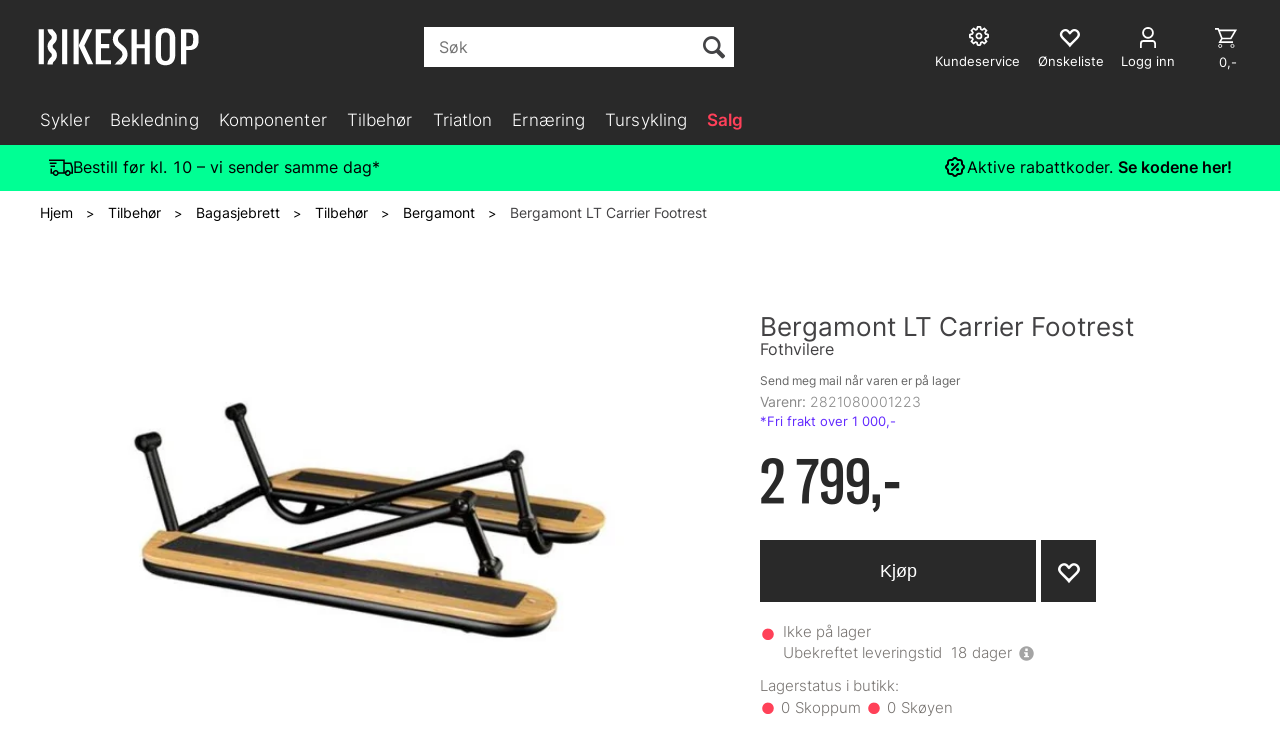

--- FILE ---
content_type: application/javascript
request_url: https://bikeshop.no/doc/BikesD4V2.0.13.js?v=2
body_size: 4452
content:
jQuery('ctl00_Head1').prepend('<link href="https://fonts.googleapis.com/css?family=Roboto+Condensed&display=swap" rel="stylesheet">');
jQuery(".header-logo").append('<object class="bikeshopLogo" type="image/svg+xml" data="/doc/bikeshop-svg-javascript-on-hover.svg"></object>');
jQuery('.bikeshopLogo').contents().find('#eXh0RubK7WZ1').css({
cursor: 'pointer'
});
function ready(callback){
    if (document.readyState!='loading') callback();
    else if (document.addEventListener) document.addEventListener('DOMContentLoaded', callback);
    // IE <= 8
    else document.attachEvent('onreadystatechange', function(){
        if (document.readyState=='complete') callback();
    });
}
function setObjectCursor() {
	if (jQuery('.bikeshopLogo').length > 0) { 
		jQuery('.bikeshopLogo').contents().find('#eXh0RubK7WZ1').css({
cursor: 'pointer'
});
	}
}
ready(function(){
if (jQuery('a.SupportLink:contains("Størrelsesguide")').length > 0)
{
    var strgd = jQuery('a.SupportLink:contains("Størrelsesguide")').closest('a').attr('href');
	if (jQuery('.vsc-heading2').length > 0) {
    jQuery('.variant-container').append('<a class="strgeolnk" data-target='+strgd+'>Størrelsesguide</a>');
	}
	else {
		jQuery('.product-stock').prepend('<a class="strgeolnk" data-target='+strgd+'>Størrelsesguide</a>');
	}
}
});
ready(function(){
if (jQuery('a.SupportLink:contains("Rammegeometri")').length > 0)
{
    var rmgmtr = jQuery('a.SupportLink:contains("Rammegeometri")').closest('a').attr('href');
	if (jQuery('.vsc-heading2').length > 0) {
    jQuery('.variant-container').append('&nbsp;&nbsp;<a class="strgeolnk" data-target='+rmgmtr+'>Rammegeometri</a>');
	}
	else {
		jQuery('.product-stock').prepend('&nbsp;&nbsp;<a class="strgeolnk" data-target='+rmgmtr+'>Rammegeometri</a>');
	}
}
});
ready(function(){
if (jQuery('.customerServiceLink').length <= 0)
    {
        jQuery('.cart-small-links.cart-small-favorite.pull-right.col-xs-12').prepend('<div class="customerServiceLink"><a class="kundersenterIcon" href="/kundeservice"><p>Kundeservice</p></a></div>');
}
});

ready(function(){
if (jQuery("a.LogInButton[href*='#logout']").length > 0){
	   jQuery("a.LogInButton").attr("href", "#")
	   jQuery("a.LogInButton").attr("data-toggle", "popover")
	   jQuery("a.LogInButton").attr("data-container", "body")
	   jQuery("a.LogInButton").attr("data-placement", "bottom")
	   jQuery("a.LogInButton").attr("data-content", '<a class="custLogOutBtn" href="/kundesenter/minside">Min side</a><a class="custLogOutBtn" href="/kundesenter/ordrehistorikk/ordrestatus">Mine ordre</a><a class="custLogOutBtn" href="/kundesenter/retur">Retur</a><a class="custLogOutBtn" href="#logout">Logg ut</a>')
	   jQuery("a.LogInButton").text("Innlogget");
	}
});

ready(function(){
if (jQuery("a.LogInButton[href*='#loginagent']").length > 0){
	   jQuery("a.LogInButton").attr("href", "#")
	   jQuery("a.LogInButton").attr("data-toggle", "popover")
	   jQuery("a.LogInButton").attr("data-container", "body")
	   jQuery("a.LogInButton").attr("data-placement", "bottom")
	   jQuery("a.LogInButton").attr("data-content", '<a class="custLogOutBtn" href="/kundesenter/minside">Min side</a><a class="custLogOutBtn" href="/kundesenter/ordrehistorikk/ordrestatus">Mine ordre</a><a class="custLogOutBtn" href="/kundesenter/retur">Retur</a><a class="custLogOutBtn" href="#loginagent">Logg ut</a>')
	   jQuery("a.LogInButton").text("Innlogget");
	}
});


ready(function(){
	jQuery('[data-toggle="popover"]').popover({html:true});
});

ready(function(){
	jQuery(".cart-small-empty").addClass("cart-small-txt-empty")
	jQuery(".cart-small-empty").removeClass("cart-small-empty");
});


ready(function(){
if (jQuery('.strgeolnk').length > 0) {
	jQuery('#ctl00_MyBody').prepend('<div class="modal fade" id="imagemodal" tabindex="-1" role="dialog" aria-hidden="true"><div class="modal-dialog modal-image-bs"><div class="modal-content"><div class="modal-body"><button type="button" class="close" data-dismiss="modal"><span aria-hidden="true">&times;</span><span class="sr-only">Lukk</span></button><img src="" class="modalImageBS" style="width: 100%;" ></div></div></div></div>');
}
});

ready(function(){
	if (jQuery('.strgeolnk').length > 0) {
	jQuery(function() {
			jQuery('.strgeolnk').on('click', function() {
				jQuery('.modalImageBS').attr('src', jQuery(this).data("target"));
				jQuery('#imagemodal').modal('show');   
			});		
	});
	}
});

ready(function(){
	jQuery('#ctl00_MyBody').prepend('<link rel="stylesheet" href="https://maxcdn.bootstrapcdn.com/font-awesome/4.5.0/css/font-awesome.min.css"></link><a id="toTop"></a>');
	var btn = jQuery('#toTop');
	jQuery(window).scroll(function() {
	  if (jQuery(window).scrollTop() > 500) {
		btn.addClass('show');
	  } else {
		btn.removeClass('show');
	  }
	});
	btn.on('click', function(e) {
	  e.preventDefault();
	  jQuery('html, body').animate({scrollTop:0}, '300');
	});
});

ready(function(){
	jQuery('body').on('click.collapse-next.data-api', '[data-toggle=collapse-next]', function() {
		jQuery(this).toggleClass("clicked");
		var $target = jQuery(this).next()
		$target.data('collapse') ? $target.collapse('toggle') : $target.collapse('toggle')
	});
});
ready(function(){
	if (!rebateBuyNoStock) {
	if (jQuery('.default-prod-template .DynamicStockTooltipContainer>.StockIcon'||'.bike-template .DynamicStockTooltipContainer>.StockIcon').attr('src') == ('/css/Demonstrare2016/Images/stock-orange.png') && jQuery('.default-prod-template .product-image-container>.YouSavePercentProdImg'||'.bike-template .product-image-container>.YouSavePercentProdImg').length || jQuery('.default-prod-template .DynamicStockTooltipContainer>.StockIcon'||'.bike-template .DynamicStockTooltipContainer>.StockIcon').attr('src') == ('/css/Demonstrare2016/Images/stock-grey.png') && jQuery('.default-prod-template .product-image-container>.YouSavePercentProdImg'||'.bike-template .product-image-container>.YouSavePercentProdImg').length || jQuery('.default-prod-template .DynamicStockTooltipContainer>.StockIcon'||'.bike-template .DynamicStockTooltipContainer>.StockIcon').attr('src') == ('/img/no-stock.png') && jQuery('.default-prod-template .product-image-container>.YouSavePercentProdImg'||'.bike-template .product-image-container>.YouSavePercentProdImg').length)
	 { 
		jQuery(".buy-info-container").hide(); 
		jQuery(".buy-product").hide();
	 } 
}});

ready(function(){
	setTimeout(setObjectCursor, 1000);
});

ready(function(){
    jQuery(".att-icon-4011, .att-icon-4010, .att-icon-4012, .att-icon-4013, .att-icon-4014, .att-icon-4015").css("cursor", "pointer").click(function() {
        window.location = "/avdelinger/info/milj%C3%B8-og-b%C3%A6rekraft";
    })
});

jQuery(document).ready(function () {
    const shop_domain = location.host;
    if (shop_domain.includes("bikeshop.no")) {
        clubDiscountCard = "#Field_DinSideIndre20750_0";
        clubRegisterFormContainer = "#Field_DinSideIndre21562";
        clubRegisterFormContainerId = "Field_DinSideIndre21562";
        clubEndpointUrl = "https://id.bikeshop.no/?Kphone=";
        clubCustomerGroup = "kundeklubb";
        clubRegisterForm = '<div id="minSideKundeklubbInfo"><h3>Bikeshop kundeklubb</h3><p>Bli medlem og f&aring;</p><ul><li>Egne spesialrabatter som kun gis til medlemmer</li><li>Tilgang p&aring; utvalgte tilbud f&oslash;r alle andre</li><li>Informasjon om nyheter</li></ul></div> <input id="kundeklubbAkseptCheckbox" name="kundeklubbaksept" type="checkbox"> <label id="kundeklubbakseptLabel" for="kundeklubbaksept">Jeg aksepterer <a href="/kundeklubb/betingelser-kundeklubb" target="_blank"><strong>villkår</strong></a> og <a href="/avdelinger/info/personopplysninger" target="_blank"><strong>personvern</strong></a> for kundeklubben</label> <form action="https://bikeshop.us16.list-manage.com/subscribe/post-json?u=f3efbdf63decefe055379e5cc&amp;id=eee14771ab&amp;c=?" method="get" id="kundeklubbHdnFrm" name="mc-embedded-subscribe-form" class="mce-validate" style="visibility:hidden;height:0;"><input type="email" value="" name="EMAIL" class="email" id="kundeklubbepost" placeholder="Din e-postadresse" style="visibility:hidden;"><div style="position: absolute; left: -5000px;" aria-hidden="true"><input type="text" name="b_f3efbdf63decefe055379e5cc_eee14771ab" tabindex="-1" value=""></div><input type="submit" value="" name="subscribe" id="mc-embedded-subscribe" class="mc-button" style="visibility:hidden;"></div></form><div id="kundeklubb-btn"><p>Meld meg på kundeklubb!</p></div>'
        clubThankYouText = "Takk!";
        clubErrorAlert = 'Det har oppstått en feil! Vennligst prøv igjen senere.';
        clubSuccessAlert = "Du blir automatisk logget ut for å aktivere medlemskapet, når du logger inn igjen så vil du få tilgang til alle fordelene!";
        clubCookie = "Kundeklubb=; domain=.bikeshop.no; expires=Thu, 01 Jan 1970 00:00:00 GMT";
        loginText = "Innlogget";
        clubDomain = "no";
    } else if (shop_domain.includes("bikeshop.se")) {
        clubDiscountCard = "#Field_DinSideIndre21664_0";
        clubRegisterFormContainer = "#Field_DinSideIndre21666";
        clubRegisterFormContainerId = "Field_DinSideIndre21666";
        clubEndpointUrl = "https://id.bikeshop.se/?Kphone=";
        clubCustomerGroup = "kundklubb";
        clubRegisterForm = '<div id="minSideKundeklubbInfo"><h3>Bikeshop kundklubb</h3><p>Bli medlem och få</p><ul><li>Egna specialrabatter som endast ges till medlemmar</li><li>Tillgång till utvalda erbjudanden före alla andra</li><li>Nyhetsinformation</li></ul></div><label id="kundeklubbakseptLabel" for="kundeklubbaksept">Jag accepterar kundklubbens <a href="/kundklubb/villkor" target="_blank"><strong>villkor</strong></a> och <a href="/terms-and-conditions/personuppgifter" target="_blank"><strong>integritetspolicy</strong></a></label><input id="kundeklubbAkseptCheckbox" name="kundeklubbaksept" type="checkbox"> <form action="https://bikeshop.us16.list-manage.com/subscribe/post-json?u=f3efbdf63decefe055379e5cc&id=6d870f3bfa&c=?" method="get" id="kundeklubbHdnFrm" name="mc-embedded-subscribe-form" class="mce-validate" style="visibility:hidden;height:0;"><input type="email" value="" name="EMAIL" class="email" id="kundeklubbepost" placeholder="Din e-postadresse" style="visibility:hidden;"><div style="position: absolute; left: -5000px;" aria-hidden="true"><input type="text" name="b_f3efbdf63decefe055379e5cc_eee14771ab" tabindex="-1" value=""></div><input type="submit" value="" name="subscribe" id="mc-embedded-subscribe" class="mc-button" style="visibility:hidden;"></div></form><div id="kundeklubb-btn">Anmäl mig till kundklubben!</div>'
        clubThankYouText = "Takk!";
        clubErrorAlert = 'Det har uppstått ett problem! Vänligen försök igen senare.';
        clubSuccessAlert = "Du kommer automatiskt att loggas ut för att aktivera medlemskapet, när du loggar in igen får du tillgång till alla förmåner!";
        clubCookie = "Kundeklubb=; domain=.bikeshop.se; expires=Thu, 01 Jan 1970 00:00:00 GMT";
        loginText = "Inloggad"; 
        clubDomain = "se"; 
    } else {
        return;
    }

    if(window.location.href.indexOf("kundesenter/minside") > -1) {
        if (jQuery(clubDiscountCard).length <= 0) {
        if (jQuery(clubRegisterFormContainer).length <= 0) {
            if (clubDomain === "se") {
                clubRegisterFormContainer = "#Field_DinSideIndre21666_0";
                clubRegisterFormContainerId = "Field_DinSideIndre21666_0";
            }
            if (clubDomain === "no") {
                clubRegisterFormContainer = "#Field_DinSideIndre21562_0";
                clubRegisterFormContainerId = "Field_DinSideIndre21562_0";
            }
        }
	    jQuery(clubRegisterFormContainer).addClass("kundeklubb-container-row");
            jQuery(clubRegisterFormContainer).append(clubRegisterForm);
            if(jQuery('#loginout').text() !== loginText) { jQuery('.kundeklubb-container-row').css('display', 'none') };
                var $kundeklubbform = jQuery('#kundeklubbHdnFrm')
                if ($kundeklubbform.length > 0) {
                jQuery('#kundeklubb-btn').on('click touchend', function (event) {
                    event.preventDefault();
                    if (jQuery('#kundeklubbAkseptCheckbox').is(":not(:checked)")) {
                            jQuery('#kundeklubbakseptLabel').css("color", "red");
                            return false;
                    }
                    jQuery("#kundeklubbepost").val(jQuery("#ctl00_CPHCnt_KundeKontaktOpplysninger1_Kundesenter_submeny1_LabelUsername").text());
                    jQuery("#kundeklubbepost").trigger( "change" );
                    registerKundeklubb($kundeklubbform)
                })
                }
            
            function registerKundeklubb($kundeklubbform) {
                jQuery.ajax({
                type: $kundeklubbform.attr('method'),
                url: $kundeklubbform.attr('action'),
                data: $kundeklubbform.serialize(),
                cache: false,
                dataType: 'json',
                contentType: 'application/json; charset=utf-8',
                error: function (err) { alert(clubErrorAlert); return; },
                success: function (mcdata) {
                    console.log(mcdata.msg);
                    jQuery.get( "/api/Campaign/ApplyCampaignCode?code=" + clubCustomerGroup, function( data ) {
                        if(data.Success == false && data.ErrorType == 18) {
                                console.log(data.ErrorMsg);
                        }
                    });
                    jQuery.get( clubEndpointUrl + jQuery("#ctl00_CPHCnt_KundeKontaktOpplysninger1_LabelTelefon").text() + "&name=" + jQuery("#ctl00_CPHCnt_KundeKontaktOpplysninger1_Kundesenter_submeny1_LabelFornavn").text() + "" , function( data ) {
                        if(data.Success == false && data.ErrorType == 3) {
                            console.log(data.ErrorMsg);
                        }
                    });
                    kundeklubbLogout();
                }
                });
            
            function kundeklubbLogout() {
            var kundeklubbContainer = document.getElementById(
                clubRegisterFormContainerId
            );
            var button = document.getElementById("kundeklubb-btn");
            
            button.innerText = clubThankYouText;
            button.style.backgroundColor = "#00ff94";
            button.style.color = "#292929";
            
            setTimeout(function () {
                function kundeklubbClose() {
                alert(
                    clubSuccessAlert
                );
                kundeklubbContainer.style.height = "0px";
                kundeklubbContainer.style.opacity = "0";
                mcWeb.login.logout();
                }
                kundeklubbClose();
            }, 1000);
            }
            
            
            };
            
            function getCookie(name) {
                var cookieArr = document.cookie.split(";");
                for(var i = 0; i < cookieArr.length; i++) {
                    var cookiePair = cookieArr[i].split("=");
                    if(name == cookiePair[0].trim()) {
                        return decodeURIComponent(cookiePair[1]);
                    }
                }
                return null;
            };
            
            if(jQuery('#loginout').text() == loginText) { 
                if(getCookie('Kundeklubb')) { 
                    var $kundeklubbform = jQuery('#kundeklubbHdnFrm');
                    jQuery("#kundeklubbepost").val(jQuery("#ctl00_CPHCnt_KundeKontaktOpplysninger1_Kundesenter_submeny1_LabelUsername").text());
                    jQuery("#kundeklubbepost").trigger( "change" );
                    registerKundeklubb($kundeklubbform);
                            document.cookie = clubCookie;
                
                }
            };
        
            if(jQuery('#loginout').text() != loginText || jQuery('#ctl00_CPHCnt_KundeKontaktOpplysninger1_divOrgNr').length > 0) {
                jQuery('.kundeklubb-container-row').css('visibility', 'hidden');
                jQuery('.kundeklubb-container-row').css('height', '0px');
            }
        }
    }
});

// jQuery(document).ready(function() {
//     let variantGrouped = false;
    

//     const checkVariant = () => {
//         let isSelected = document.querySelector('[class*=strrelse] .selected, [class*=storlek] .selected') !== null;
//         if (isSelected && cbxGroupVariants.checked) {
//             variantGrouped = false;
//             cbxGroupVariants.click();
//         } else if (!isSelected && !cbxGroupVariants.checked && !variantGrouped && !cbxLagerStatus.checked) {
//             variantGrouped = true;
//             cbxGroupVariants.click();
//         } else if (cbxLagerStatus.checked && cbxGroupVariants.checked) {
//             variantGrouped = false; 
//             cbxGroupVariants.click();
//         } 
//     };
    
//     const initObserver = () => {
//     checkVariant();
//     const observer = new MutationObserver((mutations) => {
//         for(let mutation of mutations) {
//             if(mutation.type === 'childList' || mutation.type === 'attributes') {
//                 checkVariant();
//                 break;
//             }
//         }
//     });
//     const config = { attributes: true, childList: true, subtree: true };
//     observer.observe(document, config);
//     };

//     const waitForElement = setInterval(() => {
//         if (document.querySelector('.pagetype-ProductListing') && document.querySelector('#cbxGroupVariants')) {
//             const cbxGroupVariants = document.querySelector('#cbxGroupVariants');
//             const cbxLagerStatus = document.querySelector('#cbxLagerStatus');
//             initObserver();
//             clearInterval(waitForElement);
//         }
//     }, 100);
    
// }());




--- FILE ---
content_type: text/javascript; charset=utf-8
request_url: https://bikeshop.no/scripts/web-defered-4.0.js?v=6o_UTg45ELdYM0rbMVInzxzAsMRnmh80UKwOM_BgdfU1
body_size: 97403
content:
function getUniqueValue(){var n=new Date,t=n.getTime();return Math.floor(t/18e5)}function loadScript(n,t){var i=document.createElement("script");i.type="text/javascript";i.readyState?i.onreadystatechange=function(){(i.readyState=="loaded"||i.readyState=="complete")&&(i.onreadystatechange=null,t())}:i.onload=function(){t()};i.src=n+"?v="+getUniqueValue();document.getElementsByTagName("head")[0].appendChild(i)}var LanguageService,mc,mcWeb,urlParams,campaignName;if("undefined"==typeof jQuery)throw new Error("Bootstrap's JavaScript requires jQuery");!function(){"use strict";var n=jQuery.fn.jquery.split(" ")[0].split(".");if(n[0]<2&&n[1]<9||1==n[0]&&9==n[1]&&n[2]<1||3<n[0])throw new Error("Bootstrap's JavaScript requires jQuery version 1.9.1 or higher, but lower than version 4");}(),function(n){"use strict";n.fn.emulateTransitionEnd=function(t){var i=!1,r=this;n(this).one("bsTransitionEnd",function(){i=!0});return setTimeout(function(){i||n(r).trigger(n.support.transition.end)},t),this};n(function(){n.support.transition=function(){var i=document.createElement("bootstrap"),n={WebkitTransition:"webkitTransitionEnd",MozTransition:"transitionend",OTransition:"oTransitionEnd otransitionend",transition:"transitionend"};for(var t in n)if(i.style[t]!==undefined)return{end:n[t]};return!1}();n.support.transition&&(n.event.special.bsTransitionEnd={bindType:n.support.transition.end,delegateType:n.support.transition.end,handle:function(t){if(n(t.target).is(this))return t.handleObj.handler.apply(this,arguments)}})})}(jQuery),function(n){"use strict";var i='[data-dismiss="alert"]',t=function(t){n(t).on("click",i,this.close)},r;t.VERSION="3.4.1";t.TRANSITION_DURATION=150;t.prototype.close=function(i){function e(){u.detach().trigger("closed.bs.alert").remove()}var f=n(this),r=f.attr("data-target"),u;r||(r=(r=f.attr("href"))&&r.replace(/.*(?=#[^\s]*$)/,""));r="#"===r?[]:r;u=n(document).find(r);i&&i.preventDefault();u.length||(u=f.closest(".alert"));u.trigger(i=n.Event("close.bs.alert"));i.isDefaultPrevented()||(u.removeClass("in"),n.support.transition&&u.hasClass("fade")?u.one("bsTransitionEnd",e).emulateTransitionEnd(t.TRANSITION_DURATION):e())};r=n.fn.alert;n.fn.alert=function(i){return this.each(function(){var r=n(this),u=r.data("bs.alert");u||r.data("bs.alert",u=new t(this));"string"==typeof i&&u[i].call(r)})};n.fn.alert.Constructor=t;n.fn.alert.noConflict=function(){return n.fn.alert=r,this};n(document).on("click.bs.alert.data-api",i,t.prototype.close)}(jQuery),function(n){"use strict";function i(i){return this.each(function(){var u=n(this),r=u.data("bs.button"),f="object"==typeof i&&i;r||u.data("bs.button",r=new t(this,f));"toggle"==i?r.toggle():i&&r.setState(i)})}var t=function(i,r){this.$element=n(i);this.options=n.extend({},t.DEFAULTS,r);this.isLoading=!1},r;t.VERSION="3.4.1";t.DEFAULTS={loadingText:"loading..."};t.prototype.setState=function(t){var i="disabled",r=this.$element,f=r.is("input")?"val":"html",u=r.data();t+="Text";null==u.resetText&&r.data("resetText",r[f]());setTimeout(n.proxy(function(){r[f](null==u[t]?this.options[t]:u[t]);"loadingText"==t?(this.isLoading=!0,r.addClass(i).attr(i,i).prop(i,!0)):this.isLoading&&(this.isLoading=!1,r.removeClass(i).removeAttr(i).prop(i,!1))},this),0)};t.prototype.toggle=function(){var t=!0,i=this.$element.closest('[data-toggle="buttons"]'),n;i.length?(n=this.$element.find("input"),"radio"==n.prop("type")?(n.prop("checked")&&(t=!1),i.find(".active").removeClass("active"),this.$element.addClass("active")):"checkbox"==n.prop("type")&&(n.prop("checked")!==this.$element.hasClass("active")&&(t=!1),this.$element.toggleClass("active")),n.prop("checked",this.$element.hasClass("active")),t&&n.trigger("change")):(this.$element.attr("aria-pressed",!this.$element.hasClass("active")),this.$element.toggleClass("active"))};r=n.fn.button;n.fn.button=i;n.fn.button.Constructor=t;n.fn.button.noConflict=function(){return n.fn.button=r,this};n(document).on("click.bs.button.data-api",'[data-toggle^="button"]',function(t){var r=n(t.target).closest(".btn");i.call(r,"toggle");n(t.target).is('input[type="radio"], input[type="checkbox"]')||(t.preventDefault(),r.is("input,button")?r.trigger("focus"):r.find("input:visible,button:visible").first().trigger("focus"))}).on("focus.bs.button.data-api blur.bs.button.data-api",'[data-toggle^="button"]',function(t){n(t.target).closest(".btn").toggleClass("focus",/^focus(in)?$/.test(t.type))})}(jQuery),function(n){"use strict";function i(i){return this.each(function(){var u=n(this),r=u.data("bs.carousel"),f=n.extend({},t.DEFAULTS,u.data(),"object"==typeof i&&i),e="string"==typeof i?i:f.slide;r||u.data("bs.carousel",r=new t(this,f));"number"==typeof i?r.to(i):e?r[e]():f.interval&&r.pause().cycle()})}var t=function(t,i){this.$element=n(t);this.$indicators=this.$element.find(".carousel-indicators");this.options=i;this.paused=null;this.sliding=null;this.interval=null;this.$active=null;this.$items=null;this.options.keyboard&&this.$element.on("keydown.bs.carousel",n.proxy(this.keydown,this));"hover"==this.options.pause&&!("ontouchstart"in document.documentElement)&&this.$element.on("mouseenter.bs.carousel",n.proxy(this.pause,this)).on("mouseleave.bs.carousel",n.proxy(this.cycle,this))},u,r;t.VERSION="3.4.1";t.TRANSITION_DURATION=600;t.DEFAULTS={interval:5e3,pause:"hover",wrap:!0,keyboard:!0};t.prototype.keydown=function(n){if(!/input|textarea/i.test(n.target.tagName)){switch(n.which){case 37:this.prev();break;case 39:this.next();break;default:return}n.preventDefault()}};t.prototype.cycle=function(t){return t||(this.paused=!1),this.interval&&clearInterval(this.interval),this.options.interval&&!this.paused&&(this.interval=setInterval(n.proxy(this.next,this),this.options.interval)),this};t.prototype.getItemIndex=function(n){return this.$items=n.parent().children(".item"),this.$items.index(n||this.$active)};t.prototype.getItemForDirection=function(n,t){var i=this.getItemIndex(t),r;return("prev"==n&&0===i||"next"==n&&i==this.$items.length-1)&&!this.options.wrap?t:(r=(i+("prev"==n?-1:1))%this.$items.length,this.$items.eq(r))};t.prototype.to=function(n){var i=this,t=this.getItemIndex(this.$active=this.$element.find(".item.active"));if(!(n>this.$items.length-1||n<0))return this.sliding?this.$element.one("slid.bs.carousel",function(){i.to(n)}):t==n?this.pause().cycle():this.slide(t<n?"next":"prev",this.$items.eq(n))};t.prototype.pause=function(t){return t||(this.paused=!0),this.$element.find(".next, .prev").length&&n.support.transition&&(this.$element.trigger(n.support.transition.end),this.cycle(!0)),this.interval=clearInterval(this.interval),this};t.prototype.next=function(){if(!this.sliding)return this.slide("next")};t.prototype.prev=function(){if(!this.sliding)return this.slide("prev")};t.prototype.slide=function(i,r){var e=this.$element.find(".item.active"),u=r||this.getItemForDirection(i,e),l=this.interval,f="next"==i?"left":"right",a=this,o,s,h,c;return u.hasClass("active")?this.sliding=!1:(o=u[0],s=n.Event("slide.bs.carousel",{relatedTarget:o,direction:f}),(this.$element.trigger(s),!s.isDefaultPrevented())?((this.sliding=!0,l&&this.pause(),this.$indicators.length)&&(this.$indicators.find(".active").removeClass("active"),h=n(this.$indicators.children()[this.getItemIndex(u)]),h&&h.addClass("active")),c=n.Event("slid.bs.carousel",{relatedTarget:o,direction:f}),n.support.transition&&this.$element.hasClass("slide")?(u.addClass(i),"object"==typeof u&&u.length&&u[0].offsetWidth,e.addClass(f),u.addClass(f),e.one("bsTransitionEnd",function(){u.removeClass([i,f].join(" ")).addClass("active");e.removeClass(["active",f].join(" "));a.sliding=!1;setTimeout(function(){a.$element.trigger(c)},0)}).emulateTransitionEnd(t.TRANSITION_DURATION)):(e.removeClass("active"),u.addClass("active"),this.sliding=!1,this.$element.trigger(c)),l&&this.cycle(),this):void 0)};u=n.fn.carousel;n.fn.carousel=i;n.fn.carousel.Constructor=t;n.fn.carousel.noConflict=function(){return n.fn.carousel=u,this};r=function(t){var u=n(this),f=u.attr("href"),s,r,o,e;f&&(f=f.replace(/.*(?=#[^\s]+$)/,""));s=u.attr("data-target")||f;r=n(document).find(s);r.hasClass("carousel")&&(o=n.extend({},r.data(),u.data()),e=u.attr("data-slide-to"),e&&(o.interval=!1),i.call(r,o),e&&r.data("bs.carousel").to(e),t.preventDefault())};n(document).on("click.bs.carousel.data-api","[data-slide]",r).on("click.bs.carousel.data-api","[data-slide-to]",r);n(window).on("load",function(){n('[data-ride="carousel"]').each(function(){var t=n(this);i.call(t,t.data())})})}(jQuery),function(n){"use strict";function r(t){var i,r=t.attr("data-target")||(i=t.attr("href"))&&i.replace(/.*(?=#[^\s]+$)/,"");return n(document).find(r)}function i(i){return this.each(function(){var u=n(this),r=u.data("bs.collapse"),f=n.extend({},t.DEFAULTS,u.data(),"object"==typeof i&&i);!r&&f.toggle&&/show|hide/.test(i)&&(f.toggle=!1);r||u.data("bs.collapse",r=new t(this,f));"string"==typeof i&&r[i]()})}var t=function(i,r){this.$element=n(i);this.options=n.extend({},t.DEFAULTS,r);this.$trigger=n('[data-toggle="collapse"][href="#'+i.id+'"],[data-toggle="collapse"][data-target="#'+i.id+'"]');this.transitioning=null;this.options.parent?this.$parent=this.getParent():this.addAriaAndCollapsedClass(this.$element,this.$trigger);this.options.toggle&&this.toggle()},u;t.VERSION="3.4.1";t.TRANSITION_DURATION=350;t.DEFAULTS={toggle:!0};t.prototype.dimension=function(){return this.$element.hasClass("width")?"width":"height"};t.prototype.show=function(){var f,r,e,u,o,s;if(!this.transitioning&&!this.$element.hasClass("in")&&(r=this.$parent&&this.$parent.children(".panel").children(".in, .collapsing"),!(r&&r.length&&(f=r.data("bs.collapse"))&&f.transitioning)&&(e=n.Event("show.bs.collapse"),this.$element.trigger(e),!e.isDefaultPrevented()))){if(r&&r.length&&(i.call(r,"hide"),f||r.data("bs.collapse",null)),u=this.dimension(),this.$element.removeClass("collapse").addClass("collapsing")[u](0).attr("aria-expanded",!0),this.$trigger.removeClass("collapsed").attr("aria-expanded",!0),this.transitioning=1,o=function(){this.$element.removeClass("collapsing").addClass("collapse in")[u]("");this.transitioning=0;this.$element.trigger("shown.bs.collapse")},!n.support.transition)return o.call(this);s=n.camelCase(["scroll",u].join("-"));this.$element.one("bsTransitionEnd",n.proxy(o,this)).emulateTransitionEnd(t.TRANSITION_DURATION)[u](this.$element[0][s])}};t.prototype.hide=function(){var r,i,u;if(!this.transitioning&&this.$element.hasClass("in")&&(r=n.Event("hide.bs.collapse"),this.$element.trigger(r),!r.isDefaultPrevented())){if(i=this.dimension(),this.$element[i](this.$element[i]())[0].offsetHeight,this.$element.addClass("collapsing").removeClass("collapse in").attr("aria-expanded",!1),this.$trigger.addClass("collapsed").attr("aria-expanded",!1),this.transitioning=1,u=function(){this.transitioning=0;this.$element.removeClass("collapsing").addClass("collapse").trigger("hidden.bs.collapse")},!n.support.transition)return u.call(this);this.$element[i](0).one("bsTransitionEnd",n.proxy(u,this)).emulateTransitionEnd(t.TRANSITION_DURATION)}};t.prototype.toggle=function(){this[this.$element.hasClass("in")?"hide":"show"]()};t.prototype.getParent=function(){return n(document).find(this.options.parent).find('[data-toggle="collapse"][data-parent="'+this.options.parent+'"]').each(n.proxy(function(t,i){var u=n(i);this.addAriaAndCollapsedClass(r(u),u)},this)).end()};t.prototype.addAriaAndCollapsedClass=function(n,t){var i=n.hasClass("in");n.attr("aria-expanded",i);t.toggleClass("collapsed",!i).attr("aria-expanded",i)};u=n.fn.collapse;n.fn.collapse=i;n.fn.collapse.Constructor=t;n.fn.collapse.noConflict=function(){return n.fn.collapse=u,this};n(document).on("click.bs.collapse.data-api",'[data-toggle="collapse"]',function(t){var u=n(this),f,e;u.attr("data-target")||t.preventDefault();f=r(u);e=f.data("bs.collapse")?"toggle":u.data();i.call(f,e)})}(jQuery),function(n){"use strict";function r(t){var i=t.attr("data-target"),r;return i||(i=(i=t.attr("href"))&&/#[A-Za-z]/.test(i)&&i.replace(/.*(?=#[^\s]*$)/,"")),r="#"!==i?n(document).find(i):null,r&&r.length?r:t.parent()}function u(t){t&&3===t.which||(n(".dropdown-backdrop").remove(),n(i).each(function(){var u=n(this),i=r(u),f={relatedTarget:this};i.hasClass("open")&&(t&&"click"==t.type&&/input|textarea/i.test(t.target.tagName)&&n.contains(i[0],t.target)||(i.trigger(t=n.Event("hide.bs.dropdown",f)),t.isDefaultPrevented()||(u.attr("aria-expanded","false"),i.removeClass("open").trigger(n.Event("hidden.bs.dropdown",f)))))}))}var i='[data-toggle="dropdown"]',t=function(t){n(t).on("click.bs.dropdown",this.toggle)},f;t.VERSION="3.4.1";t.prototype.toggle=function(t){var f=n(this),i,o,e;if(!f.is(".disabled, :disabled")){if(i=r(f),o=i.hasClass("open"),u(),!o){if("ontouchstart"in document.documentElement&&!i.closest(".navbar-nav").length&&n(document.createElement("div")).addClass("dropdown-backdrop").insertAfter(n(this)).on("click",u),e={relatedTarget:this},i.trigger(t=n.Event("show.bs.dropdown",e)),t.isDefaultPrevented())return;f.trigger("focus").attr("aria-expanded","true");i.toggleClass("open").trigger(n.Event("shown.bs.dropdown",e))}return!1}};t.prototype.keydown=function(t){var e,o,s,f,u;if(/(38|40|27|32)/.test(t.which)&&!/input|textarea/i.test(t.target.tagName)&&(e=n(this),t.preventDefault(),t.stopPropagation(),!e.is(".disabled, :disabled"))){if(o=r(e),s=o.hasClass("open"),!s&&27!=t.which||s&&27==t.which)return 27==t.which&&o.find(i).trigger("focus"),e.trigger("click");f=o.find(".dropdown-menu li:not(.disabled):visible a");f.length&&(u=f.index(t.target),38==t.which&&0<u&&u--,40==t.which&&u<f.length-1&&u++,~u||(u=0),f.eq(u).trigger("focus"))}};f=n.fn.dropdown;n.fn.dropdown=function(i){return this.each(function(){var r=n(this),u=r.data("bs.dropdown");u||r.data("bs.dropdown",u=new t(this));"string"==typeof i&&u[i].call(r)})};n.fn.dropdown.Constructor=t;n.fn.dropdown.noConflict=function(){return n.fn.dropdown=f,this};n(document).on("click.bs.dropdown.data-api",u).on("click.bs.dropdown.data-api",".dropdown form",function(n){n.stopPropagation()}).on("click.bs.dropdown.data-api",i,t.prototype.toggle).on("keydown.bs.dropdown.data-api",i,t.prototype.keydown).on("keydown.bs.dropdown.data-api",".dropdown-menu",t.prototype.keydown)}(jQuery),function(n){"use strict";function i(i,r){return this.each(function(){var f=n(this),u=f.data("bs.modal"),e=n.extend({},t.DEFAULTS,f.data(),"object"==typeof i&&i);u||f.data("bs.modal",u=new t(this,e));"string"==typeof i?u[i](r):e.show&&u.show(r)})}var t=function(t,i){this.options=i;this.$body=n(document.body);this.$element=n(t);this.$dialog=this.$element.find(".modal-dialog");this.$backdrop=null;this.isShown=null;this.originalBodyPad=null;this.scrollbarWidth=0;this.ignoreBackdropClick=!1;this.fixedContent=".navbar-fixed-top, .navbar-fixed-bottom";this.options.remote&&this.$element.find(".modal-content").load(this.options.remote,n.proxy(function(){this.$element.trigger("loaded.bs.modal")},this))},r;t.VERSION="3.4.1";t.TRANSITION_DURATION=300;t.BACKDROP_TRANSITION_DURATION=150;t.DEFAULTS={backdrop:!0,keyboard:!0,show:!0};t.prototype.toggle=function(n){return this.isShown?this.hide():this.show(n)};t.prototype.show=function(i){var r=this,u=n.Event("show.bs.modal",{relatedTarget:i});this.$element.trigger(u);this.isShown||u.isDefaultPrevented()||(this.isShown=!0,this.checkScrollbar(),this.setScrollbar(),this.$body.addClass("modal-open"),this.escape(),this.resize(),this.$element.on("click.dismiss.bs.modal",'[data-dismiss="modal"]',n.proxy(this.hide,this)),this.$dialog.on("mousedown.dismiss.bs.modal",function(){r.$element.one("mouseup.dismiss.bs.modal",function(t){n(t.target).is(r.$element)&&(r.ignoreBackdropClick=!0)})}),this.backdrop(function(){var f=n.support.transition&&r.$element.hasClass("fade"),u;r.$element.parent().length||r.$element.appendTo(r.$body);r.$element.show().scrollTop(0);r.adjustDialog();f&&r.$element[0].offsetWidth;r.$element.addClass("in");r.enforceFocus();u=n.Event("shown.bs.modal",{relatedTarget:i});f?r.$dialog.one("bsTransitionEnd",function(){r.$element.trigger("focus").trigger(u)}).emulateTransitionEnd(t.TRANSITION_DURATION):r.$element.trigger("focus").trigger(u)}))};t.prototype.hide=function(i){i&&i.preventDefault();i=n.Event("hide.bs.modal");this.$element.trigger(i);this.isShown&&!i.isDefaultPrevented()&&(this.isShown=!1,this.escape(),this.resize(),n(document).off("focusin.bs.modal"),this.$element.removeClass("in").off("click.dismiss.bs.modal").off("mouseup.dismiss.bs.modal"),this.$dialog.off("mousedown.dismiss.bs.modal"),n.support.transition&&this.$element.hasClass("fade")?this.$element.one("bsTransitionEnd",n.proxy(this.hideModal,this)).emulateTransitionEnd(t.TRANSITION_DURATION):this.hideModal())};t.prototype.enforceFocus=function(){n(document).off("focusin.bs.modal").on("focusin.bs.modal",n.proxy(function(n){document===n.target||this.$element[0]===n.target||this.$element.has(n.target).length||this.$element.trigger("focus")},this))};t.prototype.escape=function(){this.isShown&&this.options.keyboard?this.$element.on("keydown.dismiss.bs.modal",n.proxy(function(n){27==n.which&&this.hide()},this)):this.isShown||this.$element.off("keydown.dismiss.bs.modal")};t.prototype.resize=function(){this.isShown?n(window).on("resize.bs.modal",n.proxy(this.handleUpdate,this)):n(window).off("resize.bs.modal")};t.prototype.hideModal=function(){var n=this;this.$element.hide();this.backdrop(function(){n.$body.removeClass("modal-open");n.resetAdjustments();n.resetScrollbar();n.$element.trigger("hidden.bs.modal")})};t.prototype.removeBackdrop=function(){this.$backdrop&&this.$backdrop.remove();this.$backdrop=null};t.prototype.backdrop=function(i){var e=this,f=this.$element.hasClass("fade")?"fade":"",r,u;if(this.isShown&&this.options.backdrop){if(r=n.support.transition&&f,this.$backdrop=n(document.createElement("div")).addClass("modal-backdrop "+f).appendTo(this.$body),this.$element.on("click.dismiss.bs.modal",n.proxy(function(n){this.ignoreBackdropClick?this.ignoreBackdropClick=!1:n.target===n.currentTarget&&("static"==this.options.backdrop?this.$element[0].focus():this.hide())},this)),r&&this.$backdrop[0].offsetWidth,this.$backdrop.addClass("in"),!i)return;r?this.$backdrop.one("bsTransitionEnd",i).emulateTransitionEnd(t.BACKDROP_TRANSITION_DURATION):i()}else!this.isShown&&this.$backdrop?(this.$backdrop.removeClass("in"),u=function(){e.removeBackdrop();i&&i()},n.support.transition&&this.$element.hasClass("fade")?this.$backdrop.one("bsTransitionEnd",u).emulateTransitionEnd(t.BACKDROP_TRANSITION_DURATION):u()):i&&i()};t.prototype.handleUpdate=function(){this.adjustDialog()};t.prototype.adjustDialog=function(){var n=this.$element[0].scrollHeight>document.documentElement.clientHeight;this.$element.css({paddingLeft:!this.bodyIsOverflowing&&n?this.scrollbarWidth:"",paddingRight:this.bodyIsOverflowing&&!n?this.scrollbarWidth:""})};t.prototype.resetAdjustments=function(){this.$element.css({paddingLeft:"",paddingRight:""})};t.prototype.checkScrollbar=function(){var n=window.innerWidth,t;n||(t=document.documentElement.getBoundingClientRect(),n=t.right-Math.abs(t.left));this.bodyIsOverflowing=document.body.clientWidth<n;this.scrollbarWidth=this.measureScrollbar()};t.prototype.setScrollbar=function(){var i=parseInt(this.$body.css("padding-right")||0,10),t;this.originalBodyPad=document.body.style.paddingRight||"";t=this.scrollbarWidth;this.bodyIsOverflowing&&(this.$body.css("padding-right",i+t),n(this.fixedContent).each(function(i,r){var u=r.style.paddingRight,f=n(r).css("padding-right");n(r).data("padding-right",u).css("padding-right",parseFloat(f)+t+"px")}))};t.prototype.resetScrollbar=function(){this.$body.css("padding-right",this.originalBodyPad);n(this.fixedContent).each(function(t,i){var r=n(i).data("padding-right");n(i).removeData("padding-right");i.style.paddingRight=r||""})};t.prototype.measureScrollbar=function(){var n=document.createElement("div"),t;return n.className="modal-scrollbar-measure",this.$body.append(n),t=n.offsetWidth-n.clientWidth,this.$body[0].removeChild(n),t};r=n.fn.modal;n.fn.modal=i;n.fn.modal.Constructor=t;n.fn.modal.noConflict=function(){return n.fn.modal=r,this};n(document).on("click.bs.modal.data-api",'[data-toggle="modal"]',function(t){var r=n(this),f=r.attr("href"),e=r.attr("data-target")||f&&f.replace(/.*(?=#[^\s]+$)/,""),u=n(document).find(e),o=u.data("bs.modal")?"toggle":n.extend({remote:!/#/.test(f)&&f},u.data(),r.data());r.is("a")&&t.preventDefault();u.one("show.bs.modal",function(n){n.isDefaultPrevented()||u.one("hidden.bs.modal",function(){r.is(":visible")&&r.trigger("focus")})});i.call(u,o,this)})}(jQuery),function(n){"use strict";function s(t,i){var r=t.nodeName.toLowerCase();if(-1!==n.inArray(r,i))return-1===n.inArray(r,f)||Boolean(t.nodeValue.match(e)||t.nodeValue.match(o));for(var s=n(i).filter(function(n,t){return t instanceof RegExp}),u=0,h=s.length;u<h;u++)if(r.match(s[u]))return!0;return!1}function i(t,i,r){var f,u,h;if(0===t.length)return t;if(r&&"function"==typeof r)return r(t);if(!document.implementation||!document.implementation.createHTMLDocument)return t;f=document.implementation.createHTMLDocument("sanitization");f.body.innerHTML=t;for(var a=n.map(i,function(n,t){return t}),l=n(f.body).find("*"),o=0,v=l.length;o<v;o++)if(u=l[o],h=u.nodeName.toLowerCase(),-1!==n.inArray(h,a))for(var c=n.map(u.attributes,function(n){return n}),y=[].concat(i["*"]||[],i[h]||[]),e=0,p=c.length;e<p;e++)s(c[e],y)||u.removeAttribute(c[e].nodeName);else u.parentNode.removeChild(u);return f.body.innerHTML}var u=["sanitize","whiteList","sanitizeFn"],f=["background","cite","href","itemtype","longdesc","poster","src","xlink:href"],e=/^(?:(?:https?|mailto|ftp|tel|file):|[^&:/?#]*(?:[/?#]|$))/gi,o=/^data:(?:image\/(?:bmp|gif|jpeg|jpg|png|tiff|webp)|video\/(?:mpeg|mp4|ogg|webm)|audio\/(?:mp3|oga|ogg|opus));base64,[a-z0-9+/]+=*$/i,t=function(n,t){this.type=null;this.options=null;this.enabled=null;this.timeout=null;this.hoverState=null;this.$element=null;this.inState=null;this.init("tooltip",n,t)},r;t.VERSION="3.4.1";t.TRANSITION_DURATION=150;t.DEFAULTS={animation:!0,placement:"top",selector:!1,template:'<div class="tooltip" role="tooltip"><div class="tooltip-arrow"><\/div><div class="tooltip-inner"><\/div><\/div>',trigger:"hover focus",title:"",delay:0,html:!1,container:!1,viewport:{selector:"body",padding:0},sanitize:!0,sanitizeFn:null,whiteList:{"*":["class","dir","id","lang","role",/^aria-[\w-]*$/i],a:["target","href","title","rel"],area:[],b:[],br:[],col:[],code:[],div:[],em:[],hr:[],h1:[],h2:[],h3:[],h4:[],h5:[],h6:[],i:[],img:["src","alt","title","width","height"],li:[],ol:[],p:[],pre:[],s:[],small:[],span:[],sub:[],sup:[],strong:[],u:[],ul:[]}};t.prototype.init=function(t,i,r){var f,e,u,o,s;if(this.enabled=!0,this.type=t,this.$element=n(i),this.options=this.getOptions(r),this.$viewport=this.options.viewport&&n(document).find(n.isFunction(this.options.viewport)?this.options.viewport.call(this,this.$element):this.options.viewport.selector||this.options.viewport),this.inState={click:!1,hover:!1,focus:!1},this.$element[0]instanceof document.constructor&&!this.options.selector)throw new Error("`selector` option must be specified when initializing "+this.type+" on the window.document object!");for(f=this.options.trigger.split(" "),e=f.length;e--;)if(u=f[e],"click"==u)this.$element.on("click."+this.type,this.options.selector,n.proxy(this.toggle,this));else"manual"!=u&&(o="hover"==u?"mouseenter":"focusin",s="hover"==u?"mouseleave":"focusout",this.$element.on(o+"."+this.type,this.options.selector,n.proxy(this.enter,this)),this.$element.on(s+"."+this.type,this.options.selector,n.proxy(this.leave,this)));this.options.selector?this._options=n.extend({},this.options,{trigger:"manual",selector:""}):this.fixTitle()};t.prototype.getDefaults=function(){return t.DEFAULTS};t.prototype.getOptions=function(t){var r=this.$element.data();for(var f in r)r.hasOwnProperty(f)&&-1!==n.inArray(f,u)&&delete r[f];return(t=n.extend({},this.getDefaults(),r,t)).delay&&"number"==typeof t.delay&&(t.delay={show:t.delay,hide:t.delay}),t.sanitize&&(t.template=i(t.template,t.whiteList,t.sanitizeFn)),t};t.prototype.getDelegateOptions=function(){var t={},i=this.getDefaults();return this._options&&n.each(this._options,function(n,r){i[n]!=r&&(t[n]=r)}),t};t.prototype.enter=function(t){var i=t instanceof this.constructor?t:n(t.currentTarget).data("bs."+this.type);if(i||(i=new this.constructor(t.currentTarget,this.getDelegateOptions()),n(t.currentTarget).data("bs."+this.type,i)),t instanceof n.Event&&(i.inState["focusin"==t.type?"focus":"hover"]=!0),i.tip().hasClass("in")||"in"==i.hoverState)i.hoverState="in";else{if(clearTimeout(i.timeout),i.hoverState="in",!i.options.delay||!i.options.delay.show)return i.show();i.timeout=setTimeout(function(){"in"==i.hoverState&&i.show()},i.options.delay.show)}};t.prototype.isInStateTrue=function(){for(var n in this.inState)if(this.inState[n])return!0;return!1};t.prototype.leave=function(t){var i=t instanceof this.constructor?t:n(t.currentTarget).data("bs."+this.type);if(i||(i=new this.constructor(t.currentTarget,this.getDelegateOptions()),n(t.currentTarget).data("bs."+this.type,i)),t instanceof n.Event&&(i.inState["focusout"==t.type?"focus":"hover"]=!1),!i.isInStateTrue()){if(clearTimeout(i.timeout),i.hoverState="out",!i.options.delay||!i.options.delay.hide)return i.hide();i.timeout=setTimeout(function(){"out"==i.hoverState&&i.hide()},i.options.delay.hide)}};t.prototype.show=function(){var c=n.Event("show.bs."+this.type),l,p,e,w,h;if(this.hasContent()&&this.enabled){if(this.$element.trigger(c),l=n.contains(this.$element[0].ownerDocument.documentElement,this.$element[0]),c.isDefaultPrevented()||!l)return;var u=this,r=this.tip(),a=this.getUID(this.type);this.setContent();r.attr("id",a);this.$element.attr("aria-describedby",a);this.options.animation&&r.addClass("fade");var i="function"==typeof this.options.placement?this.options.placement.call(this,r[0],this.$element[0]):this.options.placement,v=/\s?auto?\s?/i,y=v.test(i);y&&(i=i.replace(v,"")||"top");r.detach().css({top:0,left:0,display:"block"}).addClass(i).data("bs."+this.type,this);this.options.container?r.appendTo(n(document).find(this.options.container)):r.insertAfter(this.$element);this.$element.trigger("inserted.bs."+this.type);var f=this.getPosition(),o=r[0].offsetWidth,s=r[0].offsetHeight;y&&(p=i,e=this.getPosition(this.$viewport),i="bottom"==i&&f.bottom+s>e.bottom?"top":"top"==i&&f.top-s<e.top?"bottom":"right"==i&&f.right+o>e.width?"left":"left"==i&&f.left-o<e.left?"right":i,r.removeClass(p).addClass(i));w=this.getCalculatedOffset(i,f,o,s);this.applyPlacement(w,i);h=function(){var n=u.hoverState;u.$element.trigger("shown.bs."+u.type);u.hoverState=null;"out"==n&&u.leave(u)};n.support.transition&&this.$tip.hasClass("fade")?r.one("bsTransitionEnd",h).emulateTransitionEnd(t.TRANSITION_DURATION):h()}};t.prototype.applyPlacement=function(t,i){var r=this.tip(),l=r[0].offsetWidth,e=r[0].offsetHeight,o=parseInt(r.css("margin-top"),10),s=parseInt(r.css("margin-left"),10),h,f,u;isNaN(o)&&(o=0);isNaN(s)&&(s=0);t.top+=o;t.left+=s;n.offset.setOffset(r[0],n.extend({using:function(n){r.css({top:Math.round(n.top),left:Math.round(n.left)})}},t),0);r.addClass("in");h=r[0].offsetWidth;f=r[0].offsetHeight;"top"==i&&f!=e&&(t.top=t.top+e-f);u=this.getViewportAdjustedDelta(i,t,h,f);u.left?t.left+=u.left:t.top+=u.top;var c=/top|bottom/.test(i),a=c?2*u.left-l+h:2*u.top-e+f,v=c?"offsetWidth":"offsetHeight";r.offset(t);this.replaceArrow(a,r[0][v],c)};t.prototype.replaceArrow=function(n,t,i){this.arrow().css(i?"left":"top",50*(1-n/t)+"%").css(i?"top":"left","")};t.prototype.setContent=function(){var t=this.tip(),n=this.getTitle();this.options.html?(this.options.sanitize&&(n=i(n,this.options.whiteList,this.options.sanitizeFn)),t.find(".tooltip-inner").html(n)):t.find(".tooltip-inner").text(n);t.removeClass("fade in top bottom left right")};t.prototype.hide=function(i){function e(){"in"!=r.hoverState&&u.detach();r.$element&&r.$element.removeAttr("aria-describedby").trigger("hidden.bs."+r.type);i&&i()}var r=this,u=n(this.$tip),f=n.Event("hide.bs."+this.type);if(this.$element.trigger(f),!f.isDefaultPrevented())return u.removeClass("in"),n.support.transition&&u.hasClass("fade")?u.one("bsTransitionEnd",e).emulateTransitionEnd(t.TRANSITION_DURATION):e(),this.hoverState=null,this};t.prototype.fixTitle=function(){var n=this.$element;(n.attr("title")||"string"!=typeof n.attr("data-original-title"))&&n.attr("data-original-title",n.attr("title")||"").attr("title","")};t.prototype.hasContent=function(){return this.getTitle()};t.prototype.getPosition=function(t){var r=(t=t||this.$element)[0],u="BODY"==r.tagName,i=r.getBoundingClientRect();null==i.width&&(i=n.extend({},i,{width:i.right-i.left,height:i.bottom-i.top}));var f=window.SVGElement&&r instanceof window.SVGElement,e=u?{top:0,left:0}:f?null:t.offset(),o={scroll:u?document.documentElement.scrollTop||document.body.scrollTop:t.scrollTop()},s=u?{width:n(window).width(),height:n(window).height()}:null;return n.extend({},i,o,s,e)};t.prototype.getCalculatedOffset=function(n,t,i,r){return"bottom"==n?{top:t.top+t.height,left:t.left+t.width/2-i/2}:"top"==n?{top:t.top-r,left:t.left+t.width/2-i/2}:"left"==n?{top:t.top+t.height/2-r/2,left:t.left-i}:{top:t.top+t.height/2-r/2,left:t.left+t.width}};t.prototype.getViewportAdjustedDelta=function(n,t,i,r){var f={top:0,left:0},e,u,o,s,h,c;return this.$viewport?(e=this.options.viewport&&this.options.viewport.padding||0,u=this.getPosition(this.$viewport),/right|left/.test(n)?(o=t.top-e-u.scroll,s=t.top+e-u.scroll+r,o<u.top?f.top=u.top-o:s>u.top+u.height&&(f.top=u.top+u.height-s)):(h=t.left-e,c=t.left+e+i,h<u.left?f.left=u.left-h:c>u.right&&(f.left=u.left+u.width-c)),f):f};t.prototype.getTitle=function(){var t=this.$element,n=this.options;return t.attr("data-original-title")||("function"==typeof n.title?n.title.call(t[0]):n.title)};t.prototype.getUID=function(n){for(;n+=~~(1e6*Math.random()),document.getElementById(n););return n};t.prototype.tip=function(){if(!this.$tip&&(this.$tip=n(this.options.template),1!=this.$tip.length))throw new Error(this.type+" `template` option must consist of exactly 1 top-level element!");return this.$tip};t.prototype.arrow=function(){return this.$arrow=this.$arrow||this.tip().find(".tooltip-arrow")};t.prototype.enable=function(){this.enabled=!0};t.prototype.disable=function(){this.enabled=!1};t.prototype.toggleEnabled=function(){this.enabled=!this.enabled};t.prototype.toggle=function(t){var i=this;t&&((i=n(t.currentTarget).data("bs."+this.type))||(i=new this.constructor(t.currentTarget,this.getDelegateOptions()),n(t.currentTarget).data("bs."+this.type,i)));t?(i.inState.click=!i.inState.click,i.isInStateTrue()?i.enter(i):i.leave(i)):i.tip().hasClass("in")?i.leave(i):i.enter(i)};t.prototype.destroy=function(){var n=this;clearTimeout(this.timeout);this.hide(function(){n.$element.off("."+n.type).removeData("bs."+n.type);n.$tip&&n.$tip.detach();n.$tip=null;n.$arrow=null;n.$viewport=null;n.$element=null})};t.prototype.sanitizeHtml=function(n){return i(n,this.options.whiteList,this.options.sanitizeFn)};r=n.fn.tooltip;n.fn.tooltip=function(i){return this.each(function(){var u=n(this),r=u.data("bs.tooltip"),f="object"==typeof i&&i;!r&&/destroy|hide/.test(i)||(r||u.data("bs.tooltip",r=new t(this,f)),"string"==typeof i&&r[i]())})};n.fn.tooltip.Constructor=t;n.fn.tooltip.noConflict=function(){return n.fn.tooltip=r,this}}(jQuery),function(n){"use strict";var t=function(n,t){this.init("popover",n,t)},i;if(!n.fn.tooltip)throw new Error("Popover requires tooltip.js");t.VERSION="3.4.1";t.DEFAULTS=n.extend({},n.fn.tooltip.Constructor.DEFAULTS,{placement:"right",trigger:"click",content:"",template:'<div class="popover" role="tooltip"><div class="arrow"><\/div><h3 class="popover-title"><\/h3><div class="popover-content"><\/div><\/div>'});((t.prototype=n.extend({},n.fn.tooltip.Constructor.prototype)).constructor=t).prototype.getDefaults=function(){return t.DEFAULTS};t.prototype.setContent=function(){var n=this.tip(),i=this.getTitle(),t=this.getContent(),r;this.options.html?(r=typeof t,this.options.sanitize&&(i=this.sanitizeHtml(i),"string"===r&&(t=this.sanitizeHtml(t))),n.find(".popover-title").html(i),n.find(".popover-content").children().detach().end()["string"===r?"html":"append"](t)):(n.find(".popover-title").text(i),n.find(".popover-content").children().detach().end().text(t));n.removeClass("fade top bottom left right in");n.find(".popover-title").html()||n.find(".popover-title").hide()};t.prototype.hasContent=function(){return this.getTitle()||this.getContent()};t.prototype.getContent=function(){var t=this.$element,n=this.options;return t.attr("data-content")||("function"==typeof n.content?n.content.call(t[0]):n.content)};t.prototype.arrow=function(){return this.$arrow=this.$arrow||this.tip().find(".arrow")};i=n.fn.popover;n.fn.popover=function(i){return this.each(function(){var u=n(this),r=u.data("bs.popover"),f="object"==typeof i&&i;!r&&/destroy|hide/.test(i)||(r||u.data("bs.popover",r=new t(this,f)),"string"==typeof i&&r[i]())})};n.fn.popover.Constructor=t;n.fn.popover.noConflict=function(){return n.fn.popover=i,this}}(jQuery),function(n){"use strict";function t(i,r){this.$body=n(document.body);this.$scrollElement=n(i).is(document.body)?n(window):n(i);this.options=n.extend({},t.DEFAULTS,r);this.selector=(this.options.target||"")+" .nav li > a";this.offsets=[];this.targets=[];this.activeTarget=null;this.scrollHeight=0;this.$scrollElement.on("scroll.bs.scrollspy",n.proxy(this.process,this));this.refresh();this.process()}function i(i){return this.each(function(){var u=n(this),r=u.data("bs.scrollspy"),f="object"==typeof i&&i;r||u.data("bs.scrollspy",r=new t(this,f));"string"==typeof i&&r[i]()})}t.VERSION="3.4.1";t.DEFAULTS={offset:10};t.prototype.getScrollHeight=function(){return this.$scrollElement[0].scrollHeight||Math.max(this.$body[0].scrollHeight,document.documentElement.scrollHeight)};t.prototype.refresh=function(){var t=this,i="offset",r=0;this.offsets=[];this.targets=[];this.scrollHeight=this.getScrollHeight();n.isWindow(this.$scrollElement[0])||(i="position",r=this.$scrollElement.scrollTop());this.$body.find(this.selector).map(function(){var f=n(this),u=f.data("target")||f.attr("href"),t=/^#./.test(u)&&n(u);return t&&t.length&&t.is(":visible")&&[[t[i]().top+r,u]]||null}).sort(function(n,t){return n[0]-t[0]}).each(function(){t.offsets.push(this[0]);t.targets.push(this[1])})};t.prototype.process=function(){var n,i=this.$scrollElement.scrollTop()+this.options.offset,f=this.getScrollHeight(),e=this.options.offset+f-this.$scrollElement.height(),t=this.offsets,r=this.targets,u=this.activeTarget;if(this.scrollHeight!=f&&this.refresh(),e<=i)return u!=(n=r[r.length-1])&&this.activate(n);if(u&&i<t[0])return this.activeTarget=null,this.clear();for(n=t.length;n--;)u!=r[n]&&i>=t[n]&&(t[n+1]===undefined||i<t[n+1])&&this.activate(r[n])};t.prototype.activate=function(t){this.activeTarget=t;this.clear();var r=this.selector+'[data-target="'+t+'"],'+this.selector+'[href="'+t+'"]',i=n(r).parents("li").addClass("active");i.parent(".dropdown-menu").length&&(i=i.closest("li.dropdown").addClass("active"));i.trigger("activate.bs.scrollspy")};t.prototype.clear=function(){n(this.selector).parentsUntil(this.options.target,".active").removeClass("active")};var r=n.fn.scrollspy;n.fn.scrollspy=i;n.fn.scrollspy.Constructor=t;n.fn.scrollspy.noConflict=function(){return n.fn.scrollspy=r,this};n(window).on("load.bs.scrollspy.data-api",function(){n('[data-spy="scroll"]').each(function(){var t=n(this);i.call(t,t.data())})})}(jQuery),function(n){"use strict";function r(i){return this.each(function(){var u=n(this),r=u.data("bs.tab");r||u.data("bs.tab",r=new t(this));"string"==typeof i&&r[i]()})}var t=function(t){this.element=n(t)},u,i;t.VERSION="3.4.1";t.TRANSITION_DURATION=150;t.prototype.show=function(){var t=this.element,f=t.closest("ul:not(.dropdown-menu)"),i=t.data("target"),u;if(i||(i=(i=t.attr("href"))&&i.replace(/.*(?=#[^\s]*$)/,"")),!t.parent("li").hasClass("active")){var r=f.find(".active:last a"),e=n.Event("hide.bs.tab",{relatedTarget:t[0]}),o=n.Event("show.bs.tab",{relatedTarget:r[0]});(r.trigger(e),t.trigger(o),o.isDefaultPrevented()||e.isDefaultPrevented())||(u=n(document).find(i),this.activate(t.closest("li"),f),this.activate(u,u.parent(),function(){r.trigger({type:"hidden.bs.tab",relatedTarget:t[0]});t.trigger({type:"shown.bs.tab",relatedTarget:r[0]})}))}};t.prototype.activate=function(i,r,u){function o(){f.removeClass("active").find("> .dropdown-menu > .active").removeClass("active").end().find('[data-toggle="tab"]').attr("aria-expanded",!1);i.addClass("active").find('[data-toggle="tab"]').attr("aria-expanded",!0);e?(i[0].offsetWidth,i.addClass("in")):i.removeClass("fade");i.parent(".dropdown-menu").length&&i.closest("li.dropdown").addClass("active").end().find('[data-toggle="tab"]').attr("aria-expanded",!0);u&&u()}var f=r.find("> .active"),e=u&&n.support.transition&&(f.length&&f.hasClass("fade")||!!r.find("> .fade").length);f.length&&e?f.one("bsTransitionEnd",o).emulateTransitionEnd(t.TRANSITION_DURATION):o();f.removeClass("in")};u=n.fn.tab;n.fn.tab=r;n.fn.tab.Constructor=t;n.fn.tab.noConflict=function(){return n.fn.tab=u,this};i=function(t){t.preventDefault();r.call(n(this),"show")};n(document).on("click.bs.tab.data-api",'[data-toggle="tab"]',i).on("click.bs.tab.data-api",'[data-toggle="pill"]',i)}(jQuery),function(n){"use strict";function i(i){return this.each(function(){var u=n(this),r=u.data("bs.affix"),f="object"==typeof i&&i;r||u.data("bs.affix",r=new t(this,f));"string"==typeof i&&r[i]()})}var t=function(i,r){this.options=n.extend({},t.DEFAULTS,r);var u=this.options.target===t.DEFAULTS.target?n(this.options.target):n(document).find(this.options.target);this.$target=u.on("scroll.bs.affix.data-api",n.proxy(this.checkPosition,this)).on("click.bs.affix.data-api",n.proxy(this.checkPositionWithEventLoop,this));this.$element=n(i);this.affixed=null;this.unpin=null;this.pinnedOffset=null;this.checkPosition()},r;t.VERSION="3.4.1";t.RESET="affix affix-top affix-bottom";t.DEFAULTS={offset:0,target:window};t.prototype.getState=function(n,t,i,r){var u=this.$target.scrollTop(),e=this.$element.offset(),o=this.$target.height(),f,s;return null!=i&&"top"==this.affixed?u<i&&"top":"bottom"==this.affixed?null!=i?!(u+this.unpin<=e.top)&&"bottom":!(u+o<=n-r)&&"bottom":(f=null==this.affixed,s=f?u:e.top,null!=i&&u<=i?"top":null!=r&&n-r<=s+(f?o:t)&&"bottom")};t.prototype.getPinnedOffset=function(){if(this.pinnedOffset)return this.pinnedOffset;this.$element.removeClass(t.RESET).addClass("affix");var n=this.$target.scrollTop(),i=this.$element.offset();return this.pinnedOffset=i.top-n};t.prototype.checkPositionWithEventLoop=function(){setTimeout(n.proxy(this.checkPosition,this),1)};t.prototype.checkPosition=function(){var i,e,o;if(this.$element.is(":visible")){var s=this.$element.height(),r=this.options.offset,f=r.top,u=r.bottom,h=Math.max(n(document).height(),n(document.body).height());if("object"!=typeof r&&(u=f=r),"function"==typeof f&&(f=r.top(this.$element)),"function"==typeof u&&(u=r.bottom(this.$element)),i=this.getState(h,s,f,u),this.affixed!=i){if(null!=this.unpin&&this.$element.css("top",""),e="affix"+(i?"-"+i:""),o=n.Event(e+".bs.affix"),this.$element.trigger(o),o.isDefaultPrevented())return;this.affixed=i;this.unpin="bottom"==i?this.getPinnedOffset():null;this.$element.removeClass(t.RESET).addClass(e).trigger(e.replace("affix","affixed")+".bs.affix")}"bottom"==i&&this.$element.offset({top:h-s-u})}};r=n.fn.affix;n.fn.affix=i;n.fn.affix.Constructor=t;n.fn.affix.noConflict=function(){return n.fn.affix=r,this};n(window).on("load",function(){n('[data-spy="affix"]').each(function(){var r=n(this),t=r.data();t.offset=t.offset||{};null!=t.offsetBottom&&(t.offset.bottom=t.offsetBottom);null!=t.offsetTop&&(t.offset.top=t.offsetTop);i.call(r,t)})})}(jQuery);!function(n,t,i){!function(n){"use strict";"function"==typeof define&&define.amd?define(["jquery"],n):jQuery&&!jQuery.fn.qtip&&n(jQuery)}(function(r){"use strict";function ui(n,t,i,f){this.id=i;this.target=n;this.tooltip=s;this.elements={target:n};this._id=o+"-"+i;this.timers={img:{}};this.options=t;this.plugins={};this.cache={event:{},target:r(),disabled:u,attr:f,onTooltip:u,lastClass:""};this.rendered=this.destroyed=this.disabled=this.waiting=this.hiddenDuringWait=this.positioning=this.triggering=u}function ft(n){return n===s||"object"!==r.type(n)}function vi(n){return!(r.isFunction(n)||n&&n.attr||n.length||"object"===r.type(n)&&(n.jquery||n.then))}function wt(n){var t,e,i,o;return ft(n)?u:(ft(n.metadata)&&(n.metadata={type:n.metadata}),"content"in n&&(t=n.content,ft(t)||t.jquery||t.done?t=n.content={text:e=vi(t)?u:t}:e=t.text,"ajax"in t&&(i=t.ajax,o=i&&i.once!==u,delete t.ajax,t.text=function(n,t){var u=e||r(this).attr(t.options.content.attr)||"Loading...",f=r.ajax(r.extend({},i,{context:t})).then(i.success,s,i.error).then(function(n){return n&&o&&t.set("content.text",n),n},function(n,i,r){t.destroyed||0===n.status||t.set("content.text",i+": "+r)});return o?u:(t.set("content.text",u),f)}),"title"in t&&(r.isPlainObject(t.title)&&(t.button=t.title.button,t.title=t.title.text),vi(t.title||u)&&(t.title=u))),"position"in n&&ft(n.position)&&(n.position={my:n.position,at:n.position}),"show"in n&&ft(n.show)&&(n.show=n.show.jquery?{target:n.show}:n.show===f?{ready:f}:{event:n.show}),"hide"in n&&ft(n.hide)&&(n.hide=n.hide.jquery?{target:n.hide}:{event:n.hide}),"style"in n&&ft(n.style)&&(n.style={classes:n.style}),r.each(h,function(){this.sanitize&&this.sanitize(n)}),n)}function yi(n,t){for(var u,f=0,i=n,r=t.split(".");i=i[r[f++]];)f<r.length&&(u=i);return[u||n,r.pop()]}function sr(n,t){var i,r,u;for(i in this.checks)for(r in this.checks[i])(u=new RegExp(r,"i").exec(n))&&(t.push(u),("builtin"===i||this.plugins[i])&&this.checks[i][r].apply(this.plugins[i]||this,t))}function bt(n){return yr.concat("").join(n?"-"+n+" ":" ")}function kt(n,t){return t>0?setTimeout(r.proxy(n,this),t):void n.call(this)}function hr(n){this.tooltip.hasClass(a)||(clearTimeout(this.timers.show),clearTimeout(this.timers.hide),this.timers.show=kt.call(this,function(){this.toggle(f,n)},this.options.show.delay))}function cr(n){if(!this.tooltip.hasClass(a)&&!this.destroyed){var t=r(n.relatedTarget),i=t.closest(rt)[0]===this.tooltip[0],f=t[0]===this.options.show.target[0];if(clearTimeout(this.timers.show),clearTimeout(this.timers.hide),this!==t[0]&&"mouse"===this.options.position.target&&i||this.options.hide.fixed&&/mouse(out|leave|move)/.test(n.type)&&(i||f))try{n.preventDefault();n.stopImmediatePropagation()}catch(e){}else this.timers.hide=kt.call(this,function(){this.toggle(u,n)},this.options.hide.delay,this)}}function fi(n){!this.tooltip.hasClass(a)&&this.options.hide.inactive&&(clearTimeout(this.timers.inactive),this.timers.inactive=kt.call(this,function(){this.hide(n)},this.options.hide.inactive))}function pi(n){this.rendered&&this.tooltip[0].offsetWidth>0&&this.reposition(n)}function wi(n,i,u){r(t.body).delegate(n,(i.split?i:i.join("."+o+" "))+"."+o,function(){var n=c.api[r.attr(this,ni)];n&&!n.disabled&&u.apply(n,arguments)})}function lr(n,i,e){var y,l,v,h,b,k=r(t.body),p=n[0]===t?k:n,w=n.metadata?n.metadata(e.metadata):s,d="html5"===e.metadata.type&&w?w[e.metadata.name]:s,a=n.data(e.metadata.name||"qtipopts");try{a="string"==typeof a?r.parseJSON(a):a}catch(g){}if(h=r.extend(f,{},c.defaults,e,"object"==typeof a?wt(a):s,wt(d||w)),l=h.position,h.id=i,"boolean"==typeof h.content.text){if(v=n.attr(h.content.attr),h.content.attr===u||!v)return u;h.content.text=v}if(l.container.length||(l.container=k),l.target===u&&(l.target=p),h.show.target===u&&(h.show.target=p),h.show.solo===f&&(h.show.solo=l.container.closest("body")),h.hide.target===u&&(h.hide.target=p),h.position.viewport===f&&(h.position.viewport=l.container),l.container=l.container.eq(0),l.at=new tt(l.at,f),l.my=new tt(l.my),n.data(o))if(h.overwrite)n.qtip("destroy",!0);else if(h.overwrite===u)return u;return n.attr(ei,i),h.suppress&&(b=n.attr("title"))&&n.removeAttr("title").attr(ut,b).attr("title",""),y=new ui(n,h,i,!!v),n.data(o,y),y}function at(n){return n.charAt(0).toUpperCase()+n.slice(1)}function ar(n,t){var r,u,f=t.charAt(0).toUpperCase()+t.slice(1),e=(t+" "+wr.join(f+" ")+f).split(" "),o=0;if(ci[t])return n.css(ci[t]);for(;r=e[o++];)if((u=n.css(r))!==i)return ci[t]=r,u}function ot(n,t){return Math.ceil(parseFloat(ar(n,t)))}function bi(n,t){this._ns="tip";this.options=t;this.offset=t.offset;this.size=[t.width,t.height];this.init(this.qtip=n)}function ki(n,t){this.options=t;this._ns="-modal";this.init(this.qtip=n)}function di(n){this._ns="ie6";this.init(this.qtip=n)}var c,e,tt,dt,gt,f=!0,u=!1,s=null,w="x",y="y",d="width",vt="height",b="top",p="left",it="bottom",k="right",l="center",vr="flipinvert",et="shift",h={},o="qtip",ei="data-hasqtip",ni="data-qtip-id",yr=["ui-widget","ui-tooltip"],rt="."+o,gi="click dblclick mousedown mouseup mousemove mouseleave mouseenter".split(" "),nr=o+"-fixed",oi=o+"-default",st=o+"-focus",pr=o+"-hover",a=o+"-disabled",ht="_replacedByqTip",ut="oldtitle",v={ie:function(){for(var n=4,i=t.createElement("div");(i.innerHTML="<!--[if gt IE "+n+"]><i><\/i><![endif]-->")&&i.getElementsByTagName("i")[0];n+=1);return n>4?n:NaN}(),iOS:parseFloat((""+(/CPU.*OS ([0-9_]{1,5})|(CPU like).*AppleWebKit.*Mobile/i.exec(navigator.userAgent)||[0,""])[1]).replace("undefined","3_2").replace("_",".").replace("_",""))||u},tr,ir,yt,li,ai,g,ri,nt,er,or;e=ui.prototype;e._when=function(n){return r.when.apply(r,n)};e.render=function(n){if(this.rendered||this.destroyed)return this;var w,i=this,t=this.options,s=this.cache,y=this.elements,p=t.content.text,l=t.content.title,b=t.content.button,e=t.position,v=("."+this._id+" ",[]);return r.attr(this.target[0],"aria-describedby",this._id),s.posClass=this._createPosClass((this.position={my:e.my,at:e.at}).my),this.tooltip=y.tooltip=w=r("<div/>",{id:this._id,"class":[o,oi,t.style.classes,s.posClass].join(" "),width:t.style.width||"",height:t.style.height||"",tracking:"mouse"===e.target&&e.adjust.mouse,role:"alert","aria-live":"polite","aria-atomic":u,"aria-describedby":this._id+"-content","aria-hidden":f}).toggleClass(a,this.disabled).attr(ni,this.id).data(o,this).appendTo(e.container).append(y.content=r("<div />",{"class":o+"-content",id:this._id+"-content","aria-atomic":f})),this.rendered=-1,this.positioning=f,l&&(this._createTitle(),r.isFunction(l)||v.push(this._updateTitle(l,u))),b&&this._createButton(),r.isFunction(p)||v.push(this._updateContent(p,u)),this.rendered=f,this._setWidget(),r.each(h,function(n){var t;"render"===this.initialize&&(t=this(i))&&(i.plugins[n]=t)}),this._unassignEvents(),this._assignEvents(),this._when(v).then(function(){i._trigger("render");i.positioning=u;i.hiddenDuringWait||!t.show.ready&&!n||i.toggle(f,s.event,u);i.hiddenDuringWait=u}),c.api[this.id]=this,this};e.destroy=function(n){function t(){if(!this.destroyed){this.destroyed=f;var t,n=this.target,i=n.attr(ut);this.rendered&&this.tooltip.stop(1,0).find("*").remove().end().remove();r.each(this.plugins,function(){this.destroy&&this.destroy()});for(t in this.timers)clearTimeout(this.timers[t]);n.removeData(o).removeAttr(ni).removeAttr(ei).removeAttr("aria-describedby");this.options.suppress&&i&&n.attr("title",i).removeAttr(ut);this._unassignEvents();this.options=this.elements=this.cache=this.timers=this.plugins=this.mouse=s;delete c.api[this.id]}}return this.destroyed?this.target:(n===f&&"hide"!==this.triggering||!this.rendered?t.call(this):(this.tooltip.one("tooltiphidden",r.proxy(t,this)),!this.triggering&&this.hide()),this.target)};dt=e.checks={builtin:{"^id$":function(n,t,i,e){var s=i===f?c.nextid:i,h=o+"-"+s;s!==u&&s.length>0&&!r("#"+h).length?(this._id=h,this.rendered&&(this.tooltip[0].id=this._id,this.elements.content[0].id=this._id+"-content",this.elements.title[0].id=this._id+"-title")):n[t]=e},"^prerender":function(n,t,i){i&&!this.rendered&&this.render(this.options.show.ready)},"^content.text$":function(n,t,i){this._updateContent(i)},"^content.attr$":function(n,t,i,r){this.options.content.text===this.target.attr(r)&&this._updateContent(this.target.attr(i))},"^content.title$":function(n,t,i){return i?(i&&!this.elements.title&&this._createTitle(),void this._updateTitle(i)):this._removeTitle()},"^content.button$":function(n,t,i){this._updateButton(i)},"^content.title.(text|button)$":function(n,t,i){this.set("content."+t,i)},"^position.(my|at)$":function(n,t,i){"string"==typeof i&&(this.position[t]=n[t]=new tt(i,"at"===t))},"^position.container$":function(n,t,i){this.rendered&&this.tooltip.appendTo(i)},"^show.ready$":function(n,t,i){i&&(!this.rendered&&this.render(f)||this.toggle(f))},"^style.classes$":function(n,t,i,r){this.rendered&&this.tooltip.removeClass(r).addClass(i)},"^style.(width|height)":function(n,t,i){this.rendered&&this.tooltip.css(t,i)},"^style.widget|content.title":function(){this.rendered&&this._setWidget()},"^style.def":function(n,t,i){this.rendered&&this.tooltip.toggleClass(oi,!!i)},"^events.(render|show|move|hide|focus|blur)$":function(n,t,i){this.rendered&&this.tooltip[(r.isFunction(i)?"":"un")+"bind"]("tooltip"+t,i)},"^(show|hide|position).(event|target|fixed|inactive|leave|distance|viewport|adjust)":function(){if(this.rendered){var n=this.options.position;this.tooltip.attr("tracking","mouse"===n.target&&n.adjust.mouse);this._unassignEvents();this._assignEvents()}}}};e.get=function(n){if(this.destroyed)return this;var i=yi(this.options,n.toLowerCase()),t=i[0][i[1]];return t.precedance?t.string():t};tr=/^position\.(my|at|adjust|target|container|viewport)|style|content|show\.ready/i;ir=/^prerender|show\.ready/i;e.set=function(n,t){if(this.destroyed)return this;var o,h=this.rendered,i=u,e=this.options;return this.checks,"string"==typeof n?(o=n,n={},n[o]=t):n=r.extend({},n),r.each(n,function(t,u){if(h&&ir.test(t))return void delete n[t];var o,f=yi(e,t.toLowerCase());o=f[0][f[1]];f[0][f[1]]=u&&u.nodeType?r(u):u;i=tr.test(t)||i;n[t]=[f[0],f[1],u,o]}),wt(e),this.positioning=f,r.each(n,r.proxy(sr,this)),this.positioning=u,this.rendered&&this.tooltip[0].offsetWidth>0&&i&&this.reposition("mouse"===e.position.target?s:this.cache.event),this};e._update=function(n,t){var i=this,e=this.cache;return this.rendered&&n?(r.isFunction(n)&&(n=n.call(this.elements.target,e.event,this)||""),r.isFunction(n.then)?(e.waiting=f,n.then(function(n){return e.waiting=u,i._update(n,t)},s,function(n){return i._update(n,t)})):n===u||!n&&""!==n?u:(n.jquery&&n.length>0?t.empty().append(n.css({display:"block",visibility:"visible"})):t.html(n),this._waitForContent(t).then(function(n){i.rendered&&i.tooltip[0].offsetWidth>0&&i.reposition(e.event,!n.length)}))):u};e._waitForContent=function(n){var t=this.cache;return t.waiting=f,(r.fn.imagesLoaded?n.imagesLoaded():r.Deferred().resolve([])).done(function(){t.waiting=u}).promise()};e._updateContent=function(n,t){this._update(n,this.elements.content,t)};e._updateTitle=function(n,t){this._update(n,this.elements.title,t)===u&&this._removeTitle(u)};e._createTitle=function(){var n=this.elements,t=this._id+"-title";n.titlebar&&this._removeTitle();n.titlebar=r("<div />",{"class":o+"-titlebar "+(this.options.style.widget?bt("header"):"")}).append(n.title=r("<div />",{id:t,"class":o+"-title","aria-atomic":f})).insertBefore(n.content).delegate(".qtip-close","mousedown keydown mouseup keyup mouseout",function(n){r(this).toggleClass("ui-state-active ui-state-focus","down"===n.type.substr(-4))}).delegate(".qtip-close","mouseover mouseout",function(n){r(this).toggleClass("ui-state-hover","mouseover"===n.type)});this.options.content.button&&this._createButton()};e._removeTitle=function(n){var t=this.elements;t.title&&(t.titlebar.remove(),t.titlebar=t.title=t.button=s,n!==u&&this.reposition())};e._createPosClass=function(n){return o+"-pos-"+(n||this.options.position.my).abbrev()};e.reposition=function(i,e){if(!this.rendered||this.positioning||this.destroyed)return this;this.positioning=f;var a,y,ut,at,c=this.cache,d=this.tooltip,w=this.options.position,o=w.target,et=w.my,g=w.at,ot=w.viewport,ht=w.container,ft=w.adjust,vt=ft.method.split(" "),ct=d.outerWidth(u),lt=d.outerHeight(u),nt=0,tt=0,yt=d.css("position"),s={left:0,top:0},wt=d[0].offsetWidth>0,bt=i&&"scroll"===i.type,st=r(n),pt=ht[0].ownerDocument,rt=this.mouse;if(r.isArray(o)&&2===o.length)g={x:p,y:b},s={left:o[0],top:o[1]};else if("mouse"===o)g={x:p,y:b},(!ft.mouse||this.options.hide.distance)&&c.origin&&c.origin.pageX?i=c.origin:!i||i&&("resize"===i.type||"scroll"===i.type)?i=c.event:rt&&rt.pageX&&(i=rt),"static"!==yt&&(s=ht.offset()),pt.body.offsetWidth!==(n.innerWidth||pt.documentElement.clientWidth)&&(y=r(t.body).offset()),s={left:i.pageX-s.left+(y&&y.left||0),top:i.pageY-s.top+(y&&y.top||0)},ft.mouse&&bt&&rt&&(s.left-=(rt.scrollX||0)-st.scrollLeft(),s.top-=(rt.scrollY||0)-st.scrollTop());else{if("event"===o?i&&i.target&&"scroll"!==i.type&&"resize"!==i.type?c.target=r(i.target):i.target||(c.target=this.elements.target):"event"!==o&&(c.target=r(o.jquery?o:this.elements.target)),o=c.target,o=r(o).eq(0),0===o.length)return this;o[0]===t||o[0]===n?(nt=v.iOS?n.innerWidth:o.width(),tt=v.iOS?n.innerHeight:o.height(),o[0]===n&&(s={top:(ot||o).scrollTop(),left:(ot||o).scrollLeft()})):h.imagemap&&o.is("area")?a=h.imagemap(this,o,g,h.viewport?vt:u):h.svg&&o&&o[0].ownerSVGElement?a=h.svg(this,o,g,h.viewport?vt:u):(nt=o.outerWidth(u),tt=o.outerHeight(u),s=o.offset());a&&(nt=a.width,tt=a.height,y=a.offset,s=a.position);s=this.reposition.offset(o,s,ht);(v.iOS>3.1&&v.iOS<4.1||v.iOS>=4.3&&v.iOS<4.33||!v.iOS&&"fixed"===yt)&&(s.left-=st.scrollLeft(),s.top-=st.scrollTop());(!a||a&&a.adjustable!==u)&&(s.left+=g.x===k?nt:g.x===l?nt/2:0,s.top+=g.y===it?tt:g.y===l?tt/2:0)}return s.left+=ft.x+(et.x===k?-ct:et.x===l?-ct/2:0),s.top+=ft.y+(et.y===it?-lt:et.y===l?-lt/2:0),h.viewport?(ut=s.adjusted=h.viewport(this,s,w,nt,tt,ct,lt),y&&ut.left&&(s.left+=y.left),y&&ut.top&&(s.top+=y.top),ut.my&&(this.position.my=ut.my)):s.adjusted={left:0,top:0},c.posClass!==(at=this._createPosClass(this.position.my))&&d.removeClass(c.posClass).addClass(c.posClass=at),this._trigger("move",[s,ot.elem||ot],i)?(delete s.adjusted,e===u||!wt||isNaN(s.left)||isNaN(s.top)||"mouse"===o||!r.isFunction(w.effect)?d.css(s):r.isFunction(w.effect)&&(w.effect.call(d,this,r.extend({},s)),d.queue(function(n){r(this).css({opacity:"",height:""});v.ie&&this.style.removeAttribute("filter");n()})),this.positioning=u,this):this};e.reposition.offset=function(n,i,u){function s(n,t){i.left+=t*n.scrollLeft();i.top+=t*n.scrollTop()}if(!u[0])return i;var o,h,e,c,l=r(n[0].ownerDocument),a=!!v.ie&&"CSS1Compat"!==t.compatMode,f=u[0];do"static"!==(h=r.css(f,"position"))&&("fixed"===h?(e=f.getBoundingClientRect(),s(l,-1)):(e=r(f).position(),e.left+=parseFloat(r.css(f,"borderLeftWidth"))||0,e.top+=parseFloat(r.css(f,"borderTopWidth"))||0),i.left-=e.left+(parseFloat(r.css(f,"marginLeft"))||0),i.top-=e.top+(parseFloat(r.css(f,"marginTop"))||0),o||"hidden"===(c=r.css(f,"overflow"))||"visible"===c||(o=r(f)));while(f=f.offsetParent);return o&&(o[0]!==l[0]||a)&&s(o,1),i};yt=(tt=e.reposition.Corner=function(n,t){n=(""+n).replace(/([A-Z])/," $1").replace(/middle/gi,l).toLowerCase();this.x=(n.match(/left|right/i)||n.match(/center/)||["inherit"])[0].toLowerCase();this.y=(n.match(/top|bottom|center/i)||["inherit"])[0].toLowerCase();this.forceY=!!t;var i=n.charAt(0);this.precedance="t"===i||"b"===i?y:w}).prototype;yt.invert=function(n,t){this[n]=this[n]===p?k:this[n]===k?p:t||this[n]};yt.string=function(n){var t=this.x,i=this.y,r=t!==i?"center"===t||"center"!==i&&(this.precedance===y||this.forceY)?[i,t]:[t,i]:[t];return n!==!1?r.join(" "):r};yt.abbrev=function(){var n=this.string(!1);return n[0].charAt(0)+(n[1]&&n[1].charAt(0)||"")};yt.clone=function(){return new tt(this.string(),this.forceY)};e.toggle=function(n,i){var c=this.cache,b=this.options,e=this.tooltip;if(i){if(/over|enter/.test(i.type)&&c.event&&/out|leave/.test(c.event.type)&&b.show.target.add(i.target).length===b.show.target.length&&e.has(i.relatedTarget).length)return this;c.event=r.event.fix(i)}if(this.waiting&&!n&&(this.hiddenDuringWait=f),!this.rendered)return n?this.render(1):this;if(this.destroyed||this.disabled)return this;var y,p,l,w=n?"show":"hide",h=this.options[w],k=(this.options[n?"hide":"show"],this.options.position),a=this.options.content,d=this.tooltip.css("width"),g=this.tooltip.is(":visible"),nt=n||1===h.target.length,tt=!i||h.target.length<2||c.target[0]===i.target;return(typeof n).search("boolean|number")&&(n=!g),y=!e.is(":animated")&&g===n&&tt,p=y?s:!!this._trigger(w,[90]),this.destroyed?this:(p!==u&&n&&this.focus(i),!p||y?this:(r.attr(e[0],"aria-hidden",!n),n?(this.mouse&&(c.origin=r.event.fix(this.mouse)),r.isFunction(a.text)&&this._updateContent(a.text,u),r.isFunction(a.title)&&this._updateTitle(a.title,u),!gt&&"mouse"===k.target&&k.adjust.mouse&&(r(t).bind("mousemove."+o,this._storeMouse),gt=f),d||e.css("width",e.outerWidth(u)),this.reposition(i,arguments[2]),d||e.css("width",""),h.solo&&("string"==typeof h.solo?r(h.solo):r(rt,h.solo)).not(e).not(h.target).qtip("hide",r.Event("tooltipsolo"))):(clearTimeout(this.timers.show),delete c.origin,gt&&!r(rt+'[tracking="true"]:visible',h.solo).not(e).length&&(r(t).unbind("mousemove."+o),gt=u),this.blur(i)),l=r.proxy(function(){n?(v.ie&&e[0].style.removeAttribute("filter"),e.css("overflow",""),"string"==typeof h.autofocus&&r(this.options.show.autofocus,e).focus(),this.options.show.target.trigger("qtip-"+this.id+"-inactive")):e.css({display:"",visibility:"",opacity:"",left:"",top:""});this._trigger(n?"visible":"hidden")},this),h.effect===u||nt===u?(e[w](),l()):r.isFunction(h.effect)?(e.stop(1,1),h.effect.call(e,this),e.queue("fx",function(n){l();n()})):e.fadeTo(90,n?1:0,l),n&&h.target.trigger("qtip-"+this.id+"-inactive"),this))};e.show=function(n){return this.toggle(f,n)};e.hide=function(n){return this.toggle(u,n)};e.focus=function(n){if(!this.rendered||this.destroyed)return this;var t=r(rt),i=this.tooltip,f=parseInt(i[0].style.zIndex,10),u=c.zindex+t.length;return i.hasClass(st)||this._trigger("focus",[u],n)&&(f!==u&&(t.each(function(){this.style.zIndex>f&&(this.style.zIndex=this.style.zIndex-1)}),t.filter("."+st).qtip("blur",n)),i.addClass(st)[0].style.zIndex=u),this};e.blur=function(n){return!this.rendered||this.destroyed?this:(this.tooltip.removeClass(st),this._trigger("blur",[this.tooltip.css("zIndex")],n),this)};e.disable=function(n){return this.destroyed?this:("toggle"===n?n=!(this.rendered?this.tooltip.hasClass(a):this.disabled):"boolean"!=typeof n&&(n=f),this.rendered&&this.tooltip.toggleClass(a,n).attr("aria-disabled",n),this.disabled=!!n,this)};e.enable=function(){return this.disable(u)};e._createButton=function(){var e=this,n=this.elements,i=n.tooltip,t=this.options.content.button,s="string"==typeof t,f=s?t:"Close tooltip";n.button&&n.button.remove();n.button=t.jquery?t:r("<a />",{"class":"qtip-close "+(this.options.style.widget?"":o+"-icon"),title:f,"aria-label":f}).prepend(r("<span />",{"class":"ui-icon ui-icon-close",html:"&times;"}));n.button.appendTo(n.titlebar||i).attr("role","button").click(function(n){return i.hasClass(a)||e.hide(n),u})};e._updateButton=function(n){if(!this.rendered)return u;var t=this.elements.button;n?this._createButton():t.remove()};e._setWidget=function(){var t=this.options.style.widget,n=this.elements,i=n.tooltip,r=i.hasClass(a);i.removeClass(a);a=t?"ui-state-disabled":"qtip-disabled";i.toggleClass(a,r);i.toggleClass("ui-helper-reset "+bt(),t).toggleClass(oi,this.options.style.def&&!t);n.content&&n.content.toggleClass(bt("content"),t);n.titlebar&&n.titlebar.toggleClass(bt("header"),t);n.button&&n.button.toggleClass(o+"-icon",!t)};e._storeMouse=function(n){return(this.mouse=r.event.fix(n)).type="mousemove",this};e._bind=function(n,t,i,u,f){if(n&&i&&t.length){var e="."+this._id+(u?"-"+u:"");return r(n).bind((t.split?t:t.join(e+" "))+e,r.proxy(i,f||this)),this}};e._unbind=function(n,t){return n&&r(n).unbind("."+this._id+(t?"-"+t:"")),this};e._trigger=function(n,t,i){var f=r.Event("tooltip"+n);return f.originalEvent=i&&r.extend({},i)||this.cache.event||s,this.triggering=n,this.tooltip.trigger(f,[this].concat(t||[])),this.triggering=u,!f.isDefaultPrevented()};e._bindEvents=function(n,t,i,u,f,e){var o=i.filter(u).add(u.filter(i)),s=[];o.length&&(r.each(t,function(t,i){var u=r.inArray(i,n);u>-1&&s.push(n.splice(u,1)[0])}),s.length&&(this._bind(o,s,function(n){var t=this.rendered?this.tooltip[0].offsetWidth>0:!1;(t?e:f).call(this,n)}),i=i.not(o),u=u.not(o)));this._bind(i,n,f);this._bind(u,t,e)};e._assignInitialEvents=function(n){function i(n){return this.disabled||this.destroyed?u:(this.cache.event=n&&r.event.fix(n),this.cache.target=n&&r(n.target),clearTimeout(this.timers.show),void(this.timers.show=kt.call(this,function(){this.render("object"==typeof n||t.show.ready)},t.prerender?0:t.show.delay)))}var t=this.options,e=t.show.target,s=t.hide.target,h=t.show.event?r.trim(""+t.show.event).split(" "):[],o=t.hide.event?r.trim(""+t.hide.event).split(" "):[];this._bind(this.elements.target,["remove","removeqtip"],function(){this.destroy(!0)},"destroy");/mouse(over|enter)/i.test(t.show.event)&&!/mouse(out|leave)/i.test(t.hide.event)&&o.push("mouseleave");this._bind(e,"mousemove",function(n){this._storeMouse(n);this.cache.onTarget=f});this._bindEvents(h,o,e,s,i,function(){return this.timers?void clearTimeout(this.timers.show):u});(t.show.ready||t.prerender)&&i.call(this,n)};e._assignEvents=function(){var y=this,i=this.options,f=i.position,e=this.tooltip,s=i.show.target,o=i.hide.target,p=f.container,h=f.viewport,l=r(t),v=(r(t.body),r(n)),w=i.show.event?r.trim(""+i.show.event).split(" "):[],b=i.hide.event?r.trim(""+i.hide.event).split(" "):[];r.each(i.events,function(n,t){y._bind(e,"toggle"===n?["tooltipshow","tooltiphide"]:["tooltip"+n],t,null,e)});/mouse(out|leave)/i.test(i.hide.event)&&"window"===i.hide.leave&&this._bind(l,["mouseout","blur"],function(n){/select|option/.test(n.target.nodeName)||n.relatedTarget||this.hide(n)});i.hide.fixed?o=o.add(e.addClass(nr)):/mouse(over|enter)/i.test(i.show.event)&&this._bind(o,"mouseleave",function(){clearTimeout(this.timers.show)});(""+i.hide.event).indexOf("unfocus")>-1&&this._bind(p.closest("html"),["mousedown","touchstart"],function(n){var t=r(n.target),i=this.rendered&&!this.tooltip.hasClass(a)&&this.tooltip[0].offsetWidth>0,u=t.parents(rt).filter(this.tooltip[0]).length>0;t[0]===this.target[0]||t[0]===this.tooltip[0]||u||this.target.has(t[0]).length||!i||this.hide(n)});"number"==typeof i.hide.inactive&&(this._bind(s,"qtip-"+this.id+"-inactive",fi,"inactive"),this._bind(o.add(e),c.inactiveEvents,fi));this._bindEvents(w,b,s,o,hr,cr);this._bind(s.add(e),"mousemove",function(n){if("number"==typeof i.hide.distance){var t=this.cache.origin||{},r=this.options.hide.distance,u=Math.abs;(u(n.pageX-t.pageX)>=r||u(n.pageY-t.pageY)>=r)&&this.hide(n)}this._storeMouse(n)});"mouse"===f.target&&f.adjust.mouse&&(i.hide.event&&this._bind(s,["mouseenter","mouseleave"],function(n){return this.cache?void(this.cache.onTarget="mouseenter"===n.type):u}),this._bind(l,"mousemove",function(n){this.rendered&&this.cache.onTarget&&!this.tooltip.hasClass(a)&&this.tooltip[0].offsetWidth>0&&this.reposition(n)}));(f.adjust.resize||h.length)&&this._bind(r.event.special.resize?h:v,"resize",pi);f.adjust.scroll&&this._bind(v.add(f.container),"scroll",pi)};e._unassignEvents=function(){var u=this.options,f=u.show.target,e=u.hide.target,i=r.grep([this.elements.target[0],this.rendered&&this.tooltip[0],u.position.container[0],u.position.viewport[0],u.position.container.closest("html")[0],n,t],function(n){return"object"==typeof n});f&&f.toArray&&(i=i.concat(f.toArray()));e&&e.toArray&&(i=i.concat(e.toArray()));this._unbind(i)._unbind(i,"destroy")._unbind(i,"inactive")};r(function(){wi(rt,["mouseenter","mouseleave"],function(n){var u="mouseenter"===n.type,i=r(n.currentTarget),f=r(n.relatedTarget||n.target),t=this.options;u?(this.focus(n),i.hasClass(nr)&&!i.hasClass(a)&&clearTimeout(this.timers.hide)):"mouse"===t.position.target&&t.position.adjust.mouse&&t.hide.event&&t.show.target&&!f.closest(t.show.target[0]).length&&this.hide(n);i.toggleClass(pr,u)});wi("["+ni+"]",gi,fi)});c=r.fn.qtip=function(n,t,e){var a=(""+n).toLowerCase(),y=s,p=r.makeArray(arguments).slice(1),v=p[p.length-1],l=this[0]?r.data(this[0],o):s;return!arguments.length&&l||"api"===a?l:"string"==typeof n?(this.each(function(){var n=r.data(this,o);if(!n)return f;if(v&&v.timeStamp&&(n.cache.event=v),t&&("option"===a||"options"===a)){if(e===i&&!r.isPlainObject(t))return y=n.get(t),u;n.set(t,e)}else n[a]&&n[a].apply(n,p)}),y!==s?y:this):"object"!=typeof n&&arguments.length?void 0:(l=wt(r.extend(f,{},n)),this.each(function(n){var i,t;return t=r.isArray(l.id)?l.id[n]:l.id,t=!t||t===u||t.length<1||c.api[t]?c.nextid++:t,i=lr(r(this),t,l),i===u?f:(c.api[t]=i,r.each(h,function(){"initialize"===this.initialize&&this(i)}),void i._assignInitialEvents(v))}))};r.qtip=ui;c.api={};r.each({attr:function(n,t){if(this.length){var u=this[0],f="title",i=r.data(u,"qtip");if(n===f&&i&&"object"==typeof i&&i.options.suppress)return arguments.length<2?r.attr(u,ut):(i&&i.options.content.attr===f&&i.cache.attr&&i.set("content.text",t),this.attr(ut,t))}return r.fn["attr"+ht].apply(this,arguments)},clone:function(n){var t=(r([]),r.fn["clone"+ht].apply(this,arguments));return n||t.filter("["+ut+"]").attr("title",function(){return r.attr(this,ut)}).removeAttr(ut),t}},function(n,t){if(!t||r.fn[n+ht])return f;var i=r.fn[n+ht]=r.fn[n];r.fn[n]=function(){return t.apply(this,arguments)||i.apply(this,arguments)}});r.ui||(r["cleanData"+ht]=r.cleanData,r.cleanData=function(n){for(var t,i=0;(t=r(n[i])).length;i++)if(t.attr(ei))try{t.triggerHandler("removeqtip")}catch(u){}r["cleanData"+ht].apply(this,arguments)});c.version="2.2.1";c.nextid=0;c.inactiveEvents=gi;c.zindex=15e3;c.defaults={prerender:u,id:u,overwrite:f,suppress:f,content:{text:f,attr:"title",title:u,button:u},position:{my:"top left",at:"bottom right",target:u,container:u,viewport:u,adjust:{x:0,y:0,mouse:f,scroll:f,resize:f,method:"flipinvert flipinvert"},effect:function(n,t){r(this).animate(t,{duration:200,queue:u})}},show:{target:u,event:"mouseenter",effect:f,delay:90,solo:u,ready:u,autofocus:u},hide:{target:u,event:"mouseleave",effect:f,delay:0,fixed:u,inactive:u,leave:"window",distance:u},style:{classes:"",widget:u,width:u,height:u,def:f},events:{render:s,move:s,show:s,hide:s,toggle:s,visible:s,hidden:s,focus:s,blur:s}};var si,hi="margin",ti="border",pt="color",ct="background-color",rr="transparent",ur=" !important",ii=!!t.createElement("canvas").getContext,fr=/rgba?\(0, 0, 0(, 0)?\)|transparent|#123456/i,ci={},wr=["Webkit","O","Moz","ms"];if(ii)var br=n.devicePixelRatio||1,kr=function(){var n=t.createElement("canvas").getContext("2d");return n.backingStorePixelRatio||n.webkitBackingStorePixelRatio||n.mozBackingStorePixelRatio||n.msBackingStorePixelRatio||n.oBackingStorePixelRatio||1}(),lt=br/kr;else li=function(n,t,i){return"<qtipvml:"+n+' xmlns="urn:schemas-microsoft.com:vml" class="qtip-vml" '+(t||"")+' style="behavior: url(#default#VML); '+(i||"")+'" />'};r.extend(bi.prototype,{init:function(n){var t,i;i=this.element=n.elements.tip=r("<div />",{"class":o+"-tip"}).prependTo(n.tooltip);ii?(t=r("<canvas />").appendTo(this.element)[0].getContext("2d"),t.lineJoin="miter",t.miterLimit=1e5,t.save()):(t=li("shape",'coordorigin="0,0"',"position:absolute;"),this.element.html(t+t),n._bind(r("*",i).add(i),["click","mousedown"],function(n){n.stopPropagation()},this._ns));n._bind(n.tooltip,"tooltipmove",this.reposition,this._ns,this);this.create()},_swapDimensions:function(){this.size[0]=this.options.height;this.size[1]=this.options.width},_resetDimensions:function(){this.size[0]=this.options.width;this.size[1]=this.options.height},_useTitle:function(n){var t=this.qtip.elements.titlebar;return t&&(n.y===b||n.y===l&&this.element.position().top+this.size[1]/2+this.options.offset<t.outerHeight(f))},_parseCorner:function(n){var t=this.qtip.options.position.my;return n===u||t===u?n=u:n===f?n=new tt(t.string()):n.string||(n=new tt(n),n.fixed=f),n},_parseWidth:function(n,t,i){var r=this.qtip.elements,u=ti+at(t)+"Width";return(i?ot(i,u):ot(r.content,u)||ot(this._useTitle(n)&&r.titlebar||r.content,u)||ot(r.tooltip,u))||0},_parseRadius:function(n){var t=this.qtip.elements,i=ti+at(n.y)+at(n.x)+"Radius";return v.ie<9?0:ot(this._useTitle(n)&&t.titlebar||t.content,i)||ot(t.tooltip,i)||0},_invalidColour:function(n,t,i){var r=n.css(t);return!r||i&&r===n.css(i)||fr.test(r)?u:r},_parseColours:function(n){var i=this.qtip.elements,u=this.element.css("cssText",""),f=ti+at(n[n.precedance])+at(pt),o=this._useTitle(n)&&i.titlebar||i.content,t=this._invalidColour,e=[];return e[0]=t(u,ct)||t(o,ct)||t(i.content,ct)||t(i.tooltip,ct)||u.css(ct),e[1]=t(u,f,pt)||t(o,f,pt)||t(i.content,f,pt)||t(i.tooltip,f,pt)||i.tooltip.css(f),r("*",u).add(u).css("cssText",ct+":"+rr+ur+";"+ti+":0"+ur+";"),e},_calculateSize:function(n){var o,f,e,s=n.precedance===y,h=this.options.width,r=this.options.height,c="c"===n.abbrev(),l=(s?h:r)*(c?.5:1),i=Math.pow,a=Math.round,u=Math.sqrt(i(l,2)+i(r,2)),t=[this.border/l*u,this.border/r*u];return t[2]=Math.sqrt(i(t[0],2)-i(this.border,2)),t[3]=Math.sqrt(i(t[1],2)-i(this.border,2)),o=u+t[2]+t[3]+(c?0:t[0]),f=o/u,e=[a(f*h),a(f*r)],s?e:e.reverse()},_calculateTip:function(n,t,i){i=i||1;t=t||this.size;var r=t[0]*i,u=t[1]*i,e=Math.ceil(r/2),o=Math.ceil(u/2),f={br:[0,0,r,u,r,0],bl:[0,0,r,0,0,u],tr:[0,u,r,0,r,u],tl:[0,0,0,u,r,u],tc:[0,u,e,0,r,u],bc:[0,0,r,0,e,u],rc:[0,0,r,o,0,u],lc:[r,0,r,u,0,o]};return f.lt=f.br,f.rt=f.bl,f.lb=f.tr,f.rb=f.tl,f[n.abbrev()]},_drawCoords:function(n,t){n.beginPath();n.moveTo(t[0],t[1]);n.lineTo(t[2],t[3]);n.lineTo(t[4],t[5]);n.closePath()},create:function(){var n=this.corner=(ii||v.ie)&&this._parseCorner(this.options.corner);return(this.enabled=!!this.corner&&"c"!==this.corner.abbrev())&&(this.qtip.cache.corner=n.clone(),this.update()),this.element.toggle(this.enabled),this.corner},update:function(t,i){if(!this.enabled)return this;var a,et,h,c,ot,g,o,s,ht=this.qtip.elements,st=this.element,rt=st.children(),ut=this.options,nt=this.size,e=ut.mimic,ft=Math.round;t||(t=this.qtip.cache.corner||this.corner);e===u?e=t:(e=new tt(e),e.precedance=t.precedance,"inherit"===e.x?e.x=t.x:"inherit"===e.y?e.y=t.y:e.x===e.y&&(e[t.precedance]=t[t.precedance]));et=e.precedance;t.precedance===w?this._swapDimensions():this._resetDimensions();a=this.color=this._parseColours(t);a[1]!==rr?(s=this.border=this._parseWidth(t,t[t.precedance]),ut.border&&1>s&&!fr.test(a[1])&&(a[0]=a[1]),this.border=s=ut.border!==f?ut.border:s):this.border=s=0;o=this.size=this._calculateSize(t);st.css({width:o[0],height:o[1],lineHeight:o[1]+"px"});g=t.precedance===y?[ft(e.x===p?s:e.x===k?o[0]-nt[0]-s:(o[0]-nt[0])/2),ft(e.y===b?o[1]-nt[1]:0)]:[ft(e.x===p?o[0]-nt[0]:0),ft(e.y===b?s:e.y===it?o[1]-nt[1]-s:(o[1]-nt[1])/2)];ii?(h=rt[0].getContext("2d"),h.restore(),h.save(),h.clearRect(0,0,6e3,6e3),c=this._calculateTip(e,nt,lt),ot=this._calculateTip(e,this.size,lt),rt.attr(d,o[0]*lt).attr(vt,o[1]*lt),rt.css(d,o[0]).css(vt,o[1]),this._drawCoords(h,ot),h.fillStyle=a[1],h.fill(),h.translate(g[0]*lt,g[1]*lt),this._drawCoords(h,c),h.fillStyle=a[0],h.fill()):(c=this._calculateTip(e),c="m"+c[0]+","+c[1]+" l"+c[2]+","+c[3]+" "+c[4]+","+c[5]+" xe",g[2]=s&&/^(r|b)/i.test(t.string())?8===v.ie?2:1:0,rt.css({coordsize:o[0]+s+" "+(o[1]+s),antialias:""+(e.string().indexOf(l)>-1),left:g[0]-g[2]*Number(et===w),top:g[1]-g[2]*Number(et===y),width:o[0]+s,height:o[1]+s}).each(function(n){var t=r(this);t[t.prop?"prop":"attr"]({coordsize:o[0]+s+" "+(o[1]+s),path:c,fillcolor:a[0],filled:!!n,stroked:!n}).toggle(!(!s&&!n));n||t.html(li("stroke",'weight="'+2*s+'px" color="'+a[1]+'" miterlimit="1000" joinstyle="miter"'))}));n.opera&&setTimeout(function(){ht.tip.css({display:"inline-block",visibility:"visible"})},1);i!==u&&this.calculate(t,o)},calculate:function(n,t){if(!this.enabled)return u;var i,o,e=this,s=this.qtip.elements,c=this.element,h=this.options.offset,f=(s.tooltip.hasClass("ui-widget"),{});return n=n||this.corner,i=n.precedance,t=t||this._calculateSize(n),o=[n.x,n.y],i===w&&o.reverse(),r.each(o,function(r,u){var o,a,c;u===l?(o=i===y?p:b,f[o]="50%",f[hi+"-"+o]=-Math.round(t[i===y?0:1]/2)+h):(o=e._parseWidth(n,u,s.tooltip),a=e._parseWidth(n,u,s.content),c=e._parseRadius(n),f[u]=Math.max(-e.border,r?a:h+(c>o?c:-o)))}),f[n[i]]-=t[i===w?0:1],c.css({margin:"",top:"",bottom:"",left:"",right:""}).css(f),f},reposition:function(n,t,r){function tt(n,t,i,r,u){n===et&&s.precedance===t&&h[r]&&s[i]!==l?s.precedance=s.precedance===w?y:w:n!==et&&h[r]&&(s[t]=s[t]===l?h[r]>0?r:u:s[t]===r?u:r)}function rt(n,t,f){s[n]===l?nt[hi+"-"+t]=o[n]=e[hi+"-"+t]-h[t]:(a=e[f]!==i?[h[t],-e[t]]:[-h[t],e[t]],(o[n]=Math.max(a[0],a[1]))>a[0]&&(r[t]-=h[t],o[t]=u),nt[e[f]!==i?f:t]=o[n])}if(this.enabled){var e,a,c=t.cache,s=this.corner.clone(),h=r.adjusted,v=t.options.position.adjust.method.split(" "),d=v[0],g=v[1]||v[0],o={left:u,top:u,x:0,y:0},nt={};this.corner.fixed!==f&&(tt(d,w,y,p,k),tt(g,y,w,b,it),(s.string()!==c.corner.string()||c.cornerTop!==h.top||c.cornerLeft!==h.left)&&this.update(s,u));e=this.calculate(s);e.right!==i&&(e.left=-e.right);e.bottom!==i&&(e.top=-e.bottom);e.user=this.offset;(o.left=d===et&&!!h.left)&&rt(w,p,k);(o.top=g===et&&!!h.top)&&rt(y,b,it);this.element.css(nt).toggle(!(o.x&&o.y||s.x===l&&o.y||s.y===l&&o.x));r.left-=e.left.charAt?e.user:d!==et||o.top||!o.left&&!o.top?e.left+this.border:0;r.top-=e.top.charAt?e.user:g!==et||o.left||!o.left&&!o.top?e.top+this.border:0;c.cornerLeft=h.left;c.cornerTop=h.top;c.corner=s.clone()}},destroy:function(){this.qtip._unbind(this.qtip.tooltip,this._ns);this.qtip.elements.tip&&this.qtip.elements.tip.find("*").remove().end().remove()}});si=h.tip=function(n){return new bi(n,n.options.style.tip)};si.initialize="render";si.sanitize=function(n){if(n.style&&"tip"in n.style){var t=n.style.tip;"object"!=typeof t&&(t=n.style.tip={corner:t});/string|boolean/i.test(typeof t.corner)||(t.corner=f)}};dt.tip={"^position.my|style.tip.(corner|mimic|border)$":function(){this.create();this.qtip.reposition()},"^style.tip.(height|width)$":function(n){this.size=[n.width,n.height];this.update();this.qtip.reposition()},"^content.title|style.(classes|widget)$":function(){this.update()}};r.extend(f,c.defaults,{style:{tip:{corner:f,mimic:u,width:6,height:6,border:f,offset:0}}});ri="qtip-modal";nt="."+ri;g=function(){function l(n){if(r.expr[":"].focusable)return r.expr[":"].focusable;var t,i,u,e=!isNaN(r.attr(n,"tabindex")),f=n.nodeName&&n.nodeName.toLowerCase();return"area"===f?(t=n.parentNode,i=t.name,n.href&&i&&"map"===t.nodeName.toLowerCase()?(u=r("img[usemap=#"+i+"]")[0],!!u&&u.is(":visible")):!1):/input|select|textarea|button|object/.test(f)?!n.disabled:"a"===f?n.href||e:e}function h(n){o.length<1&&n.length?n.not("body").blur():o.first().focus()}function a(t){if(n.is(":visible")){var e,f=r(t.target),s=i.tooltip,c=f.closest(rt);e=c.length<1?u:parseInt(c[0].style.zIndex,10)>parseInt(s[0].style.zIndex,10);e||f.closest(rt)[0]===s[0]||h(f);v=t.target===o[o.length-1]}}var i,v,c,n,e=this,o={};r.extend(e,{init:function(){return n=e.elem=r("<div />",{id:"qtip-overlay",html:"<div><\/div>",mousedown:function(){return u}}).hide(),r(t.body).bind("focusin"+nt,a),r(t).bind("keydown"+nt,function(n){i&&i.options.show.modal.escape&&27===n.keyCode&&i.hide(n)}),n.bind("click"+nt,function(n){i&&i.options.show.modal.blur&&i.hide(n)}),e},update:function(n){i=n;o=n.options.show.modal.stealfocus!==u?n.tooltip.find("*").filter(function(){return l(this)}):[]},toggle:function(o,l,a){var p=(r(t.body),o.tooltip),v=o.options.show.modal,y=v.effect,w=l?"show":"hide",b=n.is(":visible"),k=r(nt).filter(":visible:not(:animated)").not(p);return e.update(o),l&&v.stealfocus!==u&&h(r(":focus")),n.toggleClass("blurs",v.blur),l&&n.appendTo(t.body),n.is(":animated")&&b===l&&c!==u||!l&&k.length?e:(n.stop(f,u),r.isFunction(y)?y.call(n,l):y===u?n[w]():n.fadeTo(parseInt(a,10)||90,l?1:0,function(){l||n.hide()}),l||n.queue(function(t){n.css({left:"",top:""});r(nt).length||n.detach();t()}),c=l,i.destroyed&&(i=s),e)}});e.init()};g=new g;r.extend(ki.prototype,{init:function(n){var t=n.tooltip;return this.options.on?(n.elements.overlay=g.elem,t.addClass(ri).css("z-index",c.modal_zindex+r(nt).length),n._bind(t,["tooltipshow","tooltiphide"],function(n,i,u){var f=n.originalEvent;if(n.target===t[0])if(f&&"tooltiphide"===n.type&&/mouse(leave|enter)/.test(f.type)&&r(f.relatedTarget).closest(g.elem[0]).length)try{n.preventDefault()}catch(e){}else(!f||f&&"tooltipsolo"!==f.type)&&this.toggle(n,"tooltipshow"===n.type,u)},this._ns,this),n._bind(t,"tooltipfocus",function(n,i){if(!n.isDefaultPrevented()&&n.target===t[0]){var u=r(nt),f=c.modal_zindex+u.length,e=parseInt(t[0].style.zIndex,10);g.elem[0].style.zIndex=f-1;u.each(function(){this.style.zIndex>e&&(this.style.zIndex-=1)});u.filter("."+st).qtip("blur",n.originalEvent);t.addClass(st)[0].style.zIndex=f;g.update(i);try{n.preventDefault()}catch(o){}}},this._ns,this),void n._bind(t,"tooltiphide",function(n){n.target===t[0]&&r(nt).filter(":visible").not(t).last().qtip("focus",n)},this._ns,this)):this},toggle:function(n,t,i){return n&&n.isDefaultPrevented()?this:void g.toggle(this.qtip,!!t,i)},destroy:function(){this.qtip.tooltip.removeClass(ri);this.qtip._unbind(this.qtip.tooltip,this._ns);g.toggle(this.qtip,u);delete this.qtip.elements.overlay}});ai=h.modal=function(n){return new ki(n,n.options.show.modal)};ai.sanitize=function(n){n.show&&("object"!=typeof n.show.modal?n.show.modal={on:!!n.show.modal}:"undefined"==typeof n.show.modal.on&&(n.show.modal.on=f))};c.modal_zindex=c.zindex-200;ai.initialize="render";dt.modal={"^show.modal.(on|blur)$":function(){this.destroy();this.init();this.qtip.elems.overlay.toggle(this.qtip.tooltip[0].offsetWidth>0)}};r.extend(f,c.defaults,{show:{modal:{on:u,effect:f,blur:f,stealfocus:f,escape:f}}});h.viewport=function(i,r,f,e,o,s,h){function at(n,t,i,u,f,e,o,s,h){var y=r[f],c=v[n],k=kt[n],rt=i===et,tt=c===f?h:c===e?-h:-h/2,ut=k===f?s:k===e?-s:-s/2,it=st[f]+nt[f]-(yt?0:g[f]),b=it-y,w=y+h-(o===d?ft:ot)-it,p=tt-(v.precedance===n||c===v[t]?ut:0)-(k===l?s/2:0);return rt?(p=(c===f?1:-1)*tt,r[f]+=b>0?b:w>0?-w:0,r[f]=Math.max(-g[f]+nt[f],y-p,Math.min(Math.max(-g[f]+nt[f]+(o===d?ft:ot),y+p),r[f],"center"===c?y-tt:1e9))):(u*=i===vr?2:0,b>0&&(c!==f||w>0)?(r[f]-=p+u,a.invert(n,f)):w>0&&(c!==e||b>0)&&(r[f]-=(c===l?-p:p)+u,a.invert(n,e)),r[f]<st&&-r[f]>w&&(r[f]=y,a=v.clone())),r[f]-y}var ut,a,g,yt,ft,ot,st,nt,pt=f.target,bt=i.elements.tooltip,v=f.my,kt=f.at,tt=f.adjust,ht=tt.method.split(" "),ct=ht[0],lt=ht[1]||ht[0],c=f.viewport,wt=f.container,rt=(i.cache,{left:0,top:0});return c.jquery&&pt[0]!==n&&pt[0]!==t.body&&"none"!==tt.method?(g=wt.offset()||rt,yt="static"===wt.css("position"),ut="fixed"===bt.css("position"),ft=c[0]===n?c.width():c.outerWidth(u),ot=c[0]===n?c.height():c.outerHeight(u),st={left:ut?0:c.scrollLeft(),top:ut?0:c.scrollTop()},nt=c.offset()||rt,("shift"!==ct||"shift"!==lt)&&(a=v.clone()),rt={left:"none"!==ct?at(w,y,ct,tt.x,p,k,d,e,s):0,top:"none"!==lt?at(y,w,lt,tt.y,b,it,vt,o,h):0,my:a}):rt};h.polys={polygon:function(n,t){for(var r,h,c,i={width:0,height:0,position:{top:1e10,right:0,bottom:0,left:1e10},adjustable:u},f=0,e=[],o=1,s=1,a=0,v=0,f=n.length;f--;)r=[parseInt(n[--f],10),parseInt(n[f+1],10)],r[0]>i.position.right&&(i.position.right=r[0]),r[0]<i.position.left&&(i.position.left=r[0]),r[1]>i.position.bottom&&(i.position.bottom=r[1]),r[1]<i.position.top&&(i.position.top=r[1]),e.push(r);if(h=i.width=Math.abs(i.position.right-i.position.left),c=i.height=Math.abs(i.position.bottom-i.position.top),"c"===t.abbrev())i.position={left:i.position.left+i.width/2,top:i.position.top+i.height/2};else{for(;h>0&&c>0&&o>0&&s>0;)for(h=Math.floor(h/2),c=Math.floor(c/2),t.x===p?o=h:t.x===k?o=i.width-h:o+=Math.floor(h/2),t.y===b?s=c:t.y===it?s=i.height-c:s+=Math.floor(c/2),f=e.length;f--&&!(e.length<2);)a=e[f][0]-i.position.left,v=e[f][1]-i.position.top,(t.x===p&&a>=o||t.x===k&&o>=a||t.x===l&&(o>a||a>i.width-o)||t.y===b&&v>=s||t.y===it&&s>=v||t.y===l&&(s>v||v>i.height-s))&&e.splice(f,1);i.position={left:e[0][0],top:e[0][1]}}return i},rect:function(n,t,i,r){return{width:Math.abs(i-n),height:Math.abs(r-t),position:{left:Math.min(n,i),top:Math.min(t,r)}}},_angles:{tc:1.5,tr:7/4,tl:5/4,bc:.5,br:.25,bl:.75,rc:2,lc:1,c:0},ellipse:function(n,t,i,r,f){var e=h.polys._angles[f.abbrev()],o=0===e?0:i*Math.cos(e*Math.PI),s=r*Math.sin(e*Math.PI);return{width:2*i-Math.abs(o),height:2*r-Math.abs(s),position:{left:n+o,top:t+s},adjustable:u}},circle:function(n,t,i,r){return h.polys.ellipse(n,t,i,i,r)}};h.svg=function(n,i,f){for(var a,b,p,k,w,v,s,o,c,e=(r(t),i[0]),y=r(e.ownerSVGElement),l=e.ownerDocument,d=(parseInt(i.css("stroke-width"),10)||0)/2;!e.getBBox;)e=e.parentNode;if(!e.getBBox||!e.parentNode)return u;switch(e.nodeName){case"ellipse":case"circle":o=h.polys.ellipse(e.cx.baseVal.value,e.cy.baseVal.value,(e.rx||e.r).baseVal.value+d,(e.ry||e.r).baseVal.value+d,f);break;case"line":case"polygon":case"polyline":for(s=e.points||[{x:e.x1.baseVal.value,y:e.y1.baseVal.value},{x:e.x2.baseVal.value,y:e.y2.baseVal.value}],o=[],v=-1,k=s.numberOfItems||s.length;++v<k;)w=s.getItem?s.getItem(v):s[v],o.push.apply(o,[w.x,w.y]);o=h.polys.polygon(o,f);break;default:o=e.getBBox();o={width:o.width,height:o.height,position:{left:o.x,top:o.y}}}return c=o.position,y=y[0],y.createSVGPoint&&(b=e.getScreenCTM(),s=y.createSVGPoint(),s.x=c.left,s.y=c.top,p=s.matrixTransform(b),c.left=p.x,c.top=p.y),l!==t&&"mouse"!==n.position.target&&(a=r((l.defaultView||l.parentWindow).frameElement).offset(),a&&(c.left+=a.left,c.top+=a.top)),l=r(l),c.left+=l.scrollLeft(),c.top+=l.scrollTop(),o};h.imagemap=function(n,t,i){t.jquery||(t=r(t));var e,s,c,o,v,l=(t.attr("shape")||"rect").toLowerCase().replace("poly","polygon"),f=r('img[usemap="#'+t.parent("map").attr("name")+'"]'),y=r.trim(t.attr("coords")),a=y.replace(/,$/,"").split(",");if(!f.length)return u;if("polygon"===l)o=h.polys.polygon(a,i);else{if(!h.polys[l])return u;for(c=-1,v=a.length,s=[];++c<v;)s.push(parseInt(a[c],10));o=h.polys[l].apply(this,s.concat(i))}return e=f.offset(),e.left+=Math.ceil((f.outerWidth(u)-f.width())/2),e.top+=Math.ceil((f.outerHeight(u)-f.height())/2),o.position.left+=e.left,o.position.top+=e.top,o};or='<iframe class="qtip-bgiframe" frameborder="0" tabindex="-1" src="javascript:\'\';"  style="display:block; position:absolute; z-index:-1; filter:alpha(opacity=0); -ms-filter:"progid:DXImageTransform.Microsoft.Alpha(Opacity=0)";"><\/iframe>';r.extend(di.prototype,{_scroll:function(){var t=this.qtip.elements.overlay;t&&(t[0].style.top=r(n).scrollTop()+"px")},init:function(i){var u=i.tooltip;r("select, object").length<1&&(this.bgiframe=i.elements.bgiframe=r(or).appendTo(u),i._bind(u,"tooltipmove",this.adjustBGIFrame,this._ns,this));this.redrawContainer=r("<div/>",{id:o+"-rcontainer"}).appendTo(t.body);i.elements.overlay&&i.elements.overlay.addClass("qtipmodal-ie6fix")&&(i._bind(n,["scroll","resize"],this._scroll,this._ns,this),i._bind(u,["tooltipshow"],this._scroll,this._ns,this));this.redraw()},adjustBGIFrame:function(){var t,n,i=this.qtip.tooltip,e={height:i.outerHeight(u),width:i.outerWidth(u)},r=this.qtip.plugins.tip,f=this.qtip.elements.tip;n=parseInt(i.css("borderLeftWidth"),10)||0;n={left:-n,top:-n};r&&f&&(t="x"===r.corner.precedance?[d,p]:[vt,b],n[t[1]]-=f[t[0]]());this.bgiframe.css(n).css(e)},redraw:function(){if(this.qtip.rendered<1||this.drawing)return this;var f,n,t,i,r=this.qtip.tooltip,u=this.qtip.options.style,e=this.qtip.options.position.container;return this.qtip.drawing=1,u.height&&r.css(vt,u.height),u.width?r.css(d,u.width):(r.css(d,"").appendTo(this.redrawContainer),n=r.width(),1>n%2&&(n+=1),t=r.css("maxWidth")||"",i=r.css("minWidth")||"",f=(t+i).indexOf("%")>-1?e.width()/100:0,t=(t.indexOf("%")>-1?f:1)*parseInt(t,10)||n,i=(i.indexOf("%")>-1?f:1)*parseInt(i,10)||0,n=t+i?Math.min(Math.max(n,i),t):n,r.css(d,Math.round(n)).appendTo(e)),this.drawing=0,this},destroy:function(){this.bgiframe&&this.bgiframe.remove();this.qtip._unbind([n,this.qtip.tooltip],this._ns)}});er=h.ie6=function(n){return 6===v.ie?new di(n):u};er.initialize="render";dt.ie6={"^content|style$":function(){this.redraw()}}})}(window,document),function(n){function t(t,i){var u,r=this,e=window.navigator,l=e.userAgent.toLowerCase(),s,o,a,y;r.uid=n.rsModules.uid++;r.ns=".rs"+r.uid;var h=document.createElement("div").style,f=["webkit","Moz","ms","O"],o="",v=0,c;for(u=0;u<f.length;u++)c=f[u],!o&&c+"Transform"in h&&(o=c),c=c.toLowerCase(),window.requestAnimationFrame||(window.requestAnimationFrame=window[c+"RequestAnimationFrame"],window.cancelAnimationFrame=window[c+"CancelAnimationFrame"]||window[c+"CancelRequestAnimationFrame"]);for(window.requestAnimationFrame||(window.requestAnimationFrame=function(n){var t=(new Date).getTime(),i=Math.max(0,16-(t-v)),r=window.setTimeout(function(){n(t+i)},i);return v=t+i,r}),window.cancelAnimationFrame||(window.cancelAnimationFrame=function(n){clearTimeout(n)}),r.isIPAD=l.match(/(ipad)/),r.isIOS=r.isIPAD||l.match(/(iphone|ipod)/),u=function(n){return n=/(chrome)[ \/]([\w.]+)/.exec(n)||/(webkit)[ \/]([\w.]+)/.exec(n)||/(opera)(?:.*version|)[ \/]([\w.]+)/.exec(n)||/(msie) ([\w.]+)/.exec(n)||0>n.indexOf("compatible")&&/(mozilla)(?:.*? rv:([\w.]+)|)/.exec(n)||[],{browser:n[1]||"",version:n[2]||"0"}}(l),f={},u.browser&&(f[u.browser]=!0,f.version=u.version),f.chrome&&(f.webkit=!0),r._a=f,r.isAndroid=-1<l.indexOf("android"),r.slider=n(t),r.ev=n(r),r._b=n(document),r.st=n.extend({},n.fn.royalSlider.defaults,i),r._c=r.st.transitionSpeed,r._d=0,r.st.allowCSS3&&(!f.webkit||r.st.allowCSS3OnWebkit)&&(u=o+(o?"T":"t"),r._e=(u+"ransform"in h)&&(u+"ransition"in h),r._e&&(r._f=(o+(o?"P":"p")+"erspective"in h))),o=o.toLowerCase(),r._g="-"+o+"-",r._h="vertical"===r.st.slidesOrientation?!1:!0,r._i=r._h?"left":"top",r._j=r._h?"width":"height",r._k=-1,r._l="fade"===r.st.transitionType?!1:!0,r._l||(r.st.sliderDrag=!1,r._m=10),r._n="z-index:0; display:none; opacity:0;",r._o=0,r._p=0,r._q=0,n.each(n.rsModules,function(n,t){"uid"!==n&&t.call(r)}),r.slides=[],r._r=0,(r.st.slides?n(r.st.slides):r.slider.children().detach()).each(function(){r._s(this,!0)}),r.st.randomizeSlides&&r.slides.sort(function(){return.5-Math.random()}),r.numSlides=r.slides.length,r._t(),r.st.startSlideId?r.st.startSlideId>r.numSlides-1&&(r.st.startSlideId=r.numSlides-1):r.st.startSlideId=0,r._o=r.staticSlideId=r.currSlideId=r._u=r.st.startSlideId,r.currSlide=r.slides[r.currSlideId],r._v=0,r.pointerMultitouch=!1,r.slider.addClass((r._h?"rsHor":"rsVer")+(r._l?"":" rsFade")),h='<div class="rsOverflow"><div class="rsContainer">',r.slidesSpacing=r.st.slidesSpacing,r._w=(r._h?r.slider.width():r.slider.height())+r.st.slidesSpacing,r._x=Boolean(0<r._y),1>=r.numSlides&&(r._z=!1),r._a1=r._z&&r._l?2===r.numSlides?1:2:0,r._b1=6>r.numSlides?r.numSlides:6,r._c1=0,r._d1=0,r.slidesJQ=[],u=0;u<r.numSlides;u++)r.slidesJQ.push(n('<div style="'+(r._l?"":u!==r.currSlideId?r._n:"z-index:0;")+'" class="rsSlide "><\/div>'));r._e1=h=n(h+"<\/div><\/div>");s=r.ns;o=function(n,t,i,u,f){r._j1=n+t+s;r._k1=n+i+s;r._l1=n+u+s;f&&(r._m1=n+f+s)};u=e.pointerEnabled;r.pointerEnabled=u||e.msPointerEnabled;r.pointerEnabled?(r.hasTouch=!1,r._n1=.2,r.pointerMultitouch=Boolean(1<e[(u?"m":"msM")+"axTouchPoints"]),u?o("pointer","down","move","up","cancel"):o("MSPointer","Down","Move","Up","Cancel")):(r.isIOS?r._j1=r._k1=r._l1=r._m1="":o("mouse","down","move","up"),"ontouchstart"in window||"createTouch"in document?(r.hasTouch=!0,r._j1+=" touchstart"+s,r._k1+=" touchmove"+s,r._l1+=" touchend"+s,r._m1+=" touchcancel"+s,r._n1=.5,r.st.sliderTouch&&(r._f1=!0)):(r.hasTouch=!1,r._n1=.2));r.st.sliderDrag&&(r._f1=!0,f.msie||f.opera?r._g1=r._h1="move":f.mozilla?(r._g1="-moz-grab",r._h1="-moz-grabbing"):f.webkit&&-1!=e.platform.indexOf("Mac")&&(r._g1="-webkit-grab",r._h1="-webkit-grabbing"),r._i1());r.slider.html(h);r._o1=r.st.controlsInside?r._e1:r.slider;r._p1=r._e1.children(".rsContainer");r.pointerEnabled&&r._p1.css((u?"":"-ms-")+"touch-action",r._h?"pan-y":"pan-x");r._q1=n('<div class="rsPreloader"><\/div>');e=r._p1.children(".rsSlide");r._r1=r.slidesJQ[r.currSlideId];r._s1=0;r._e?(r._t1="transition-property",r._u1="transition-duration",r._v1="transition-timing-function",r._w1=r._x1=r._g+"transform",r._f?(f.webkit&&!f.chrome&&r.slider.addClass("rsWebkit3d"),r._y1="translate3d(",r._z1="px, ",r._a2="px, 0px)"):(r._y1="translate(",r._z1="px, ",r._a2="px)"),r._l?r._p1[r._g+r._t1]=r._g+"transform":(f={},f[r._g+r._t1]="opacity",f[r._g+r._u1]=r.st.transitionSpeed+"ms",f[r._g+r._v1]=r.st.css3easeInOut,e.css(f))):(r._x1="left",r._w1="top");n(window).on("resize"+r.ns,function(){a&&clearTimeout(a);a=setTimeout(function(){r.updateSliderSize()},50)});if(r.ev.trigger("rsAfterPropsSetup"),r.updateSliderSize(),r.st.keyboardNavEnabled&&r._b2(),r.st.arrowsNavHideOnTouch&&(r.hasTouch||r.pointerMultitouch)&&(r.st.arrowsNav=!1),r.st.arrowsNav&&(e=r._o1,n('<div class="rsArrow rsArrowLeft"><div class="rsArrowIcn"><\/div><\/div><div class="rsArrow rsArrowRight"><div class="rsArrowIcn"><\/div><\/div>').appendTo(e),r._c2=e.children(".rsArrowLeft").click(function(n){n.preventDefault();r.prev()}),r._d2=e.children(".rsArrowRight").click(function(n){n.preventDefault();r.next()}),r.st.arrowsNavAutoHide&&!r.hasTouch&&(r._c2.addClass("rsHidden"),r._d2.addClass("rsHidden"),e.one("mousemove.arrowshover",function(){r._c2.removeClass("rsHidden");r._d2.removeClass("rsHidden")}),e.hover(function(){r._e2||(r._c2.removeClass("rsHidden"),r._d2.removeClass("rsHidden"))},function(){r._e2||(r._c2.addClass("rsHidden"),r._d2.addClass("rsHidden"))})),r.ev.on("rsOnUpdateNav",function(){r._f2()}),r._f2()),r.hasTouch&&r.st.sliderTouch||!r.hasTouch&&r.st.sliderDrag)r._p1.on(r._j1,function(n){r._g2(n)});else r.dragSuccess=!1;y=["rsPlayBtnIcon","rsPlayBtn","rsCloseVideoBtn","rsCloseVideoIcn"];r._p1.click(function(t){if(!r.dragSuccess){var i=n(t.target).attr("class");if(-1!==n.inArray(i,y)&&r.toggleVideo())return!1;if(r.st.navigateByClick&&!r._h2){if(n(t.target).closest(".rsNoDrag",r._r1).length)return!0;r._i2(t)}r.ev.trigger("rsSlideClick",t)}}).on("click.rs","a",function(){if(r.dragSuccess)return!1;r._h2=!0;setTimeout(function(){r._h2=!1},3)});r.ev.trigger("rsAfterInit")}n.rsModules||(n.rsModules={uid:0});t.prototype={constructor:t,_i2:function(n){n=n[this._h?"pageX":"pageY"]-this._j2;n>=this._q?this.next():0>n&&this.prev()},_t:function(){var n;n=this.st.numImagesToPreload;(this._z=this.st.loop)&&(2===this.numSlides?(this._z=!1,this.st.loopRewind=!0):2>this.numSlides&&(this.st.loopRewind=this._z=!1));this._z&&0<n&&(4>=this.numSlides?n=1:this.st.numImagesToPreload>(this.numSlides-1)/2&&(n=Math.floor((this.numSlides-1)/2)));this._y=n},_s:function(t,i){function e(n,t){if(t?r.images.push(n.attr(t)):r.images.push(n.text()),s){s=!1;r.caption="src"===t?n.attr("alt"):n.contents();r.image=r.images[0];r.videoURL=n.attr("data-rsVideo");var i=n.attr("data-rsw"),f=n.attr("data-rsh");"undefined"!=typeof i&&!1!==i&&"undefined"!=typeof f&&!1!==f?(r.iW=parseInt(i,10),r.iH=parseInt(f,10)):u.st.imgWidth&&u.st.imgHeight&&(r.iW=u.st.imgWidth,r.iH=u.st.imgHeight)}}var u=this,o,r={},f,s=!0;return t=n(t),u._k2=t,u.ev.trigger("rsBeforeParseNode",[t,r]),r.stopParsing?void 0:(t=u._k2,r.id=u._r,r.contentAdded=!1,u._r++,r.images=[],r.isBig=!1,r.hasCover||(t.hasClass("rsImg")?(f=t,o=!0):(f=t.find(".rsImg"),f.length&&(o=!0)),o?(r.bigImage=f.eq(0).attr("data-rsBigImg"),f.each(function(){var t=n(this);t.is("a")?e(t,"href"):t.is("img")?e(t,"src"):e(t)})):t.is("img")&&(t.addClass("rsImg rsMainSlideImage"),e(t,"src"))),f=t.find(".rsCaption"),f.length&&(r.caption=f.remove()),r.content=t,u.ev.trigger("rsAfterParseNode",[t,r]),i&&u.slides.push(r),0===r.images.length&&(r.isLoaded=!0,r.isRendered=!1,r.isLoading=!1,r.images=null),r)},_b2:function(){var n=this,t,i,r=function(t){37===t?n.prev():39===t&&n.next()};n._b.on("keydown"+n.ns,function(u){if(!n.st.keyboardNavEnabled)return!0;if(!(n._l2||(i=u.keyCode,37!==i&&39!==i||t))){if(document.activeElement&&/(INPUT|SELECT|TEXTAREA)/i.test(document.activeElement.tagName))return!0;n.isFullscreen&&u.preventDefault();r(i);t=setInterval(function(){r(i)},700)}}).on("keyup"+n.ns,function(){t&&(clearInterval(t),t=null)})},goTo:function(n,t){n!==this.currSlideId&&this._m2(n,this.st.transitionSpeed,!0,!t)},destroy:function(t){this.ev.trigger("rsBeforeDestroy");this._b.off("keydown"+this.ns+" keyup"+this.ns+" "+this._k1+" "+this._l1);this._p1.off(this._j1+" click");this.slider.data("royalSlider",null);n.removeData(this.slider,"royalSlider");n(window).off("resize"+this.ns);this.loadingTimeout&&clearTimeout(this.loadingTimeout);t&&this.slider.remove();this.ev=this.slider=this.slides=null},_n2:function(t,i){function v(i,u,f){i.isAdded?(y(u,i),p(u,i)):(f||(f=r.slidesJQ[u]),i.holder?f=i.holder:(f=r.slidesJQ[u]=n(f),i.holder=f),i.appendOnLoaded=!1,p(u,i,f),y(u,i),r._p2(i,f,t),i.isAdded=!0)}function y(n,i){i.contentAdded||(r.setItemHtml(i,t),t||(i.contentAdded=!0))}function p(n,t,i){r._l&&(i||(i=r.slidesJQ[n]),i.css(r._i,(n+r._d1+a)*r._w))}function s(n){if(k){if(n>l-1)return s(n-l);if(0>n)return s(l+n)}return n}var r=this,e,u,k=r._z,l=r.numSlides;if(!isNaN(i))return s(i);var f=r.currSlideId,a,h=t?Math.abs(r._o2-r.currSlideId)>=r.numSlides-1?0:1:r._y,c=Math.min(2,h),w=!1,b=!1,o;for(u=f;u<f+1+c;u++)if(o=s(u),(e=r.slides[o])&&(!e.isAdded||!e.positionSet)){w=!0;break}for(u=f-1;u>f-1-c;u--)if(o=s(u),(e=r.slides[o])&&(!e.isAdded||!e.positionSet)){b=!0;break}if(w)for(u=f;u<f+h+1;u++)o=s(u),a=Math.floor((r._u-(f-u))/r.numSlides)*r.numSlides,(e=r.slides[o])&&v(e,o);if(b)for(u=f-1;u>f-1-h;u--)o=s(u),a=Math.floor((r._u-(f-u))/l)*l,(e=r.slides[o])&&v(e,o);if(!t)for(c=s(f-h),f=s(f+h),h=c>f?0:c,u=0;u<l;u++)c>f&&u>c-1||!(u<h||u>f)||(e=r.slides[u])&&e.holder&&(e.holder.detach(),e.isAdded=!1)},setItemHtml:function(t,i){var r=this,e=function(){var i,e,u,s;if(t.images){if(!t.isLoading)if(t.content.hasClass("rsImg")?(i=t.content,e=!0):i=t.content.find(".rsImg:not(img)"),i&&!i.is("img")&&i.each(function(){var i=n(this),r='<img class="rsImg" src="'+(i.is("a")?i.attr("href"):i.text())+'" />';e?t.content=n(r):i.replaceWith(r)}),i=e?t.content:t.content.find("img.rsImg"),h(),i.eq(0).addClass("rsMainSlideImage"),t.iW&&t.iH&&(t.isLoaded||r._q2(t),f()),t.isLoading=!0,t.isBig)n("<img />").on("load.rs error.rs",function(){n(this).off("load.rs error.rs");o([this],!0)}).attr("src",t.image);else for(t.loaded=[],t.numStartedLoad=0,i=function(){n(this).off("load.rs error.rs");t.loaded.push(this);t.loaded.length===t.numStartedLoad&&o(t.loaded,!1)},u=0;u<t.images.length;u++)s=n("<img />"),t.numStartedLoad++,s.on("load.rs error.rs",i).attr("src",t.images[u])}else t.isRendered=!0,t.isLoaded=!0,t.isLoading=!1,f(!0)},o=function(n,i){var f,r;n.length?(f=n[0],i!==t.isBig?(f=t.holder.children())&&1<f.length&&c():t.iW&&t.iH?u():(t.iW=f.width,t.iH=f.height,t.iW&&t.iH)?u():(r=new Image,r.onload=function(){r.width?(t.iW=r.width,t.iH=r.height,u()):setTimeout(function(){r.width&&(t.iW=r.width,t.iH=r.height);u()},1e3)},r.src=f.src)):u()},u=function(){t.isLoaded=!0;t.isLoading=!1;f();c();s()},f=function(){if(!t.isAppended&&r.ev){var n=r.st.visibleNearby,u=t.id-r._o;!i&&!t.appendOnLoaded&&r.st.fadeinLoadedSlide&&(0===u||(n||r._r2||r._l2)&&(-1===u||1===u))&&(n={visibility:"visible",opacity:0},n[r._g+"transition"]="opacity 400ms ease-in-out",t.content.css(n),setTimeout(function(){t.content.css("opacity",1)},16));t.holder.find(".rsPreloader").length?t.holder.append(t.content):t.holder.html(t.content);t.isAppended=!0;t.isLoaded&&(r._q2(t),s());t.sizeReady||(t.sizeReady=!0,setTimeout(function(){r.ev.trigger("rsMaybeSizeReady",t)},100))}},s=function(){!t.loadedTriggered&&r.ev&&(t.isLoaded=t.loadedTriggered=!0,t.holder.trigger("rsAfterContentSet"),r.ev.trigger("rsAfterContentSet",t))},h=function(){r.st.usePreloader&&t.holder.html(r._q1.clone())},c=function(n){r.st.usePreloader&&(n=t.holder.find(".rsPreloader"),n.length&&n.remove())};t.isLoaded?f():i?!r._l&&t.images&&t.iW&&t.iH?e():(t.holder.isWaiting=!0,h(),t.holder.slideId=-99):e()},_p2:function(n){this._p1.append(n.holder);n.appendOnLoaded=!1},_g2:function(t,i){var r=this,u,f="touchstart"===t.type,e;if(r._s2=f,r.ev.trigger("rsDragStart"),n(t.target).closest(".rsNoDrag",r._r1).length)return r.dragSuccess=!1,!0;if(!i&&r._r2&&(r._t2=!0,r._u2()),r.dragSuccess=!1,r._l2)f&&(r._v2=!0);else{if(f&&(r._v2=!1),r._w2(),f)if(e=t.originalEvent.touches,e&&0<e.length)u=e[0],1<e.length&&(r._v2=!0);else return;else t.preventDefault(),u=t,r.pointerEnabled&&(u=u.originalEvent);r._l2=!0;r._b.on(r._k1,function(n){r._x2(n,i)}).on(r._l1,function(n){r._y2(n,i)});if(r._z2="",r._a3=!1,r._b3=u.pageX,r._c3=u.pageY,r._d3=r._v=(i?r._e3:r._h)?u.pageX:u.pageY,r._f3=0,r._g3=0,r._h3=i?r._i3:r._p,r._j3=(new Date).getTime(),f)r._e1.on(r._m1,function(n){r._y2(n,i)})}},_k3:function(n,t){if(this._l3){var o=this._m3,i=n.pageX-this._b3,f=n.pageY-this._c3,r=this._h3+i,u=this._h3+f,e=t?this._e3:this._h,r=e?r:u,u=this._z2;this._a3=!0;this._b3=n.pageX;this._c3=n.pageY;"x"===u&&0!==i?this._f3=0<i?1:-1:"y"===u&&0!==f&&(this._g3=0<f?1:-1);u=e?this._b3:this._c3;i=e?i:f;t?r>this._n3?r=this._h3+i*this._n1:r<this._o3&&(r=this._h3+i*this._n1):this._z||(0>=this.currSlideId&&0<u-this._d3&&(r=this._h3+i*this._n1),this.currSlideId>=this.numSlides-1&&0>u-this._d3&&(r=this._h3+i*this._n1));this._h3=r;200<o-this._j3&&(this._j3=o,this._v=u);t?this._q3(this._h3):this._l&&this._p3(this._h3)}},_x2:function(n,t){var i=this,r,f="touchmove"===n.type,u;if(!i._s2||f){if(f){if(i._r3)return;if(u=n.originalEvent.touches,u){if(1<u.length)return;r=u[0]}else return}else r=n,i.pointerEnabled&&(r=r.originalEvent);if(i._a3||(i._e&&(t?i._s3:i._p1).css(i._g+i._u1,"0s"),function e(){i._l2&&(i._t3=requestAnimationFrame(e),i._u3&&i._k3(i._u3,t))}()),i._l3)n.preventDefault(),i._m3=(new Date).getTime(),i._u3=r;else if(u=t?i._e3:i._h,r=Math.abs(r.pageX-i._b3)-Math.abs(r.pageY-i._c3)-(u?-7:7),7<r){if(u)n.preventDefault(),i._z2="x";else if(f){i._v3(n);return}i._l3=!0}else if(-7>r){if(u){if(f){i._v3(n);return}}else n.preventDefault(),i._z2="y";i._l3=!0}}},_v3:function(n){this._r3=!0;this._a3=this._l2=!1;this._y2(n)},_y2:function(t,i){function v(n){return 100>n?100:500<n?500:n}function c(n,t){(r._l||i)&&(s=(-r._u-r._d1)*r._w,y=Math.abs(r._p-s),r._c=y/t,n&&(r._c+=250),r._c=v(r._c),r._x3(s,!1))}var r=this,o,u,s,y,f,a,e,h;if(o=-1<t.type.indexOf("touch"),!r._s2||o)if(r._s2=!1,r.ev.trigger("rsDragRelease"),r._u3=null,r._l2=!1,r._r3=!1,r._l3=!1,r._m3=0,cancelAnimationFrame(r._t3),r._a3&&(i?r._q3(r._h3):r._l&&r._p3(r._h3)),r._b.off(r._k1).off(r._l1),o&&r._e1.off(r._m1),r._i1(),!r._a3&&!r._v2&&i&&r._w3)f=n(t.target).closest(".rsNavItem"),f.length&&r.goTo(f.index());else{if(u=i?r._e3:r._h,r._a3&&("y"!==r._z2||!u)&&("x"!==r._z2||u))r.dragSuccess=!0;else if(!i&&r._t2){if(r._t2=!1,r.st.navigateByClick){r._i2(r.pointerEnabled?t.originalEvent:t);r.dragSuccess=!0;return}r.dragSuccess=!0}else{r._t2=!1;r.dragSuccess=!1;return}r._t2=!1;r._z2="";a=r.st.minSlideOffset;o=o?t.originalEvent.changedTouches[0]:r.pointerEnabled?t.originalEvent:t;e=u?o.pageX:o.pageY;h=r._d3;o=r._v;var p=r.currSlideId,w=r.numSlides,l=u?r._f3:r._g3,b=r._z;if(Math.abs(e-h),o=e-o,u=(new Date).getTime()-r._j3,u=Math.abs(o)/u,0===l||1>=w)c(!0,u);else{if(!b&&!i)if(0>=p){if(0<l){c(!0,u);return}}else if(p>=w-1&&0>l){c(!0,u);return}if(i){if(s=r._i3,s>r._n3)s=r._n3;else if(s<r._o3)s=r._o3;else{if(e=u*u/.006,f=-r._i3,h=r._y3-r._z3+r._i3,0<o&&e>f?(f+=r._z3/(15/(e/u*.003)),u=u*f/e,e=f):0>o&&e>h&&(h+=r._z3/(15/(e/u*.003)),u=u*h/e,e=h),f=Math.max(Math.round(u/.003),50),s+=e*(0>o?-1:1),s>r._n3){r._a4(s,f,!0,r._n3,200);return}if(s<r._o3){r._a4(s,f,!0,r._o3,200);return}}r._a4(s,f,!0)}else f=function(n){var t=Math.floor(n/r._w);return n-t*r._w>a&&t++,t},h+a<e?0>l?c(!1,u):(f=f(e-h),r._m2(r.currSlideId-f,v(Math.abs(r._p-(-r._u-r._d1+f)*r._w)/u),!1,!0,!0)):h-a>e?0<l?c(!1,u):(f=f(h-e),r._m2(r.currSlideId+f,v(Math.abs(r._p-(-r._u-r._d1-f)*r._w)/u),!1,!0,!0)):c(!1,u)}}},_p3:function(n){n=this._p=n;this._e?this._p1.css(this._x1,this._y1+(this._h?n+this._z1+0:0+this._z1+n)+this._a2):this._p1.css(this._h?this._x1:this._w1,n)},updateSliderSize:function(n){var t,i,r,u;if(this.slider){if(this.st.autoScaleSlider?(r=this.st.autoScaleSliderWidth,u=this.st.autoScaleSliderHeight,this.st.autoScaleHeight?(t=this.slider.width(),t!=this.width&&(this.slider.css("height",u/r*t),t=this.slider.width()),i=this.slider.height()):(i=this.slider.height(),i!=this.height&&(this.slider.css("width",r/u*i),i=this.slider.height()),t=this.slider.width())):(t=this.slider.width(),i=this.slider.height()),n||t!=this.width||i!=this.height){for(this.width=t,this.height=i,this._b4=t,this._c4=i,this.ev.trigger("rsBeforeSizeSet"),this.ev.trigger("rsAfterSizePropSet"),this._e1.css({width:this._b4,height:this._c4}),this._w=(this._h?this._b4:this._c4)+this.st.slidesSpacing,this._d4=this.st.imageScalePadding,t=0;t<this.slides.length;t++)n=this.slides[t],n.positionSet=!1,n&&n.images&&n.isLoaded&&(n.isRendered=!1,this._q2(n));if(this._e4)for(t=0;t<this._e4.length;t++)n=this._e4[t],n.holder.css(this._i,(n.id+this._d1)*this._w);this._n2();this._l&&(this._e&&this._p1.css(this._g+"transition-duration","0s"),this._p3((-this._u-this._d1)*this._w));this.ev.trigger("rsOnUpdateNav")}this._j2=this._e1.offset();this._j2=this._j2[this._i]}},appendSlide:function(t,i){var r=this._s(t);(isNaN(i)||i>this.numSlides)&&(i=this.numSlides);this.slides.splice(i,0,r);this.slidesJQ.splice(i,0,n('<div style="'+(this._l?"position:absolute;":this._n)+'" class="rsSlide"><\/div>'));i<=this.currSlideId&&this.currSlideId++;this.ev.trigger("rsOnAppendSlide",[r,i]);this._f4(i);i===this.currSlideId&&this.ev.trigger("rsAfterSlideChange")},removeSlide:function(n){var t=this.slides[n];t&&(t.holder&&t.holder.remove(),n<this.currSlideId&&this.currSlideId--,this.slides.splice(n,1),this.slidesJQ.splice(n,1),this.ev.trigger("rsOnRemoveSlide",[n]),this._f4(n),n===this.currSlideId&&this.ev.trigger("rsAfterSlideChange"))},_f4:function(n){var t=this;for(n=t.numSlides,n=0>=t._u?0:Math.floor(t._u/n),t.numSlides=t.slides.length,0===t.numSlides?(t.currSlideId=t._d1=t._u=0,t.currSlide=t._g4=null):t._u=n*t.numSlides+t.currSlideId,n=0;n<t.numSlides;n++)t.slides[n].id=n;t.currSlide=t.slides[t.currSlideId];t._r1=t.slidesJQ[t.currSlideId];t.currSlideId>=t.numSlides?t.goTo(t.numSlides-1):0>t.currSlideId&&t.goTo(0);t._t();t._l&&t._p1.css(t._g+t._u1,"0ms");t._h4&&clearTimeout(t._h4);t._h4=setTimeout(function(){t._l&&t._p3((-t._u-t._d1)*t._w);t._n2();t._l||t._r1.css({display:"block",opacity:1})},14);t.ev.trigger("rsOnUpdateNav")},_i1:function(){this._f1&&this._l&&(this._g1?this._e1.css("cursor",this._g1):(this._e1.removeClass("grabbing-cursor"),this._e1.addClass("grab-cursor")))},_w2:function(){this._f1&&this._l&&(this._h1?this._e1.css("cursor",this._h1):(this._e1.removeClass("grab-cursor"),this._e1.addClass("grabbing-cursor")))},next:function(n){this._m2("next",this.st.transitionSpeed,!0,!n)},prev:function(n){this._m2("prev",this.st.transitionSpeed,!0,!n)},_m2:function(n,t,i,r,u){var f=this,l,s,e,a,o,c;if(f.ev.trigger("rsBeforeMove",[n,r]),e="next"===n?f.currSlideId+1:"prev"===n?f.currSlideId-1:n=parseInt(n,10),!f._z){if(0>e){f._i4("left",!r);return}if(e>=f.numSlides){f._i4("right",!r);return}}f._r2&&(f._u2(!0),i=!1);s=e-f.currSlideId;e=f._o2=f.currSlideId;o=f.currSlideId+s;r=f._u;f._z?(o=f._n2(!1,o),r+=s):r=o;f._o=o;f._g4=f.slidesJQ[f.currSlideId];f._u=r;f.currSlideId=f._o;f.currSlide=f.slides[f.currSlideId];f._r1=f.slidesJQ[f.currSlideId];o=f.st.slidesDiff;c=Boolean(0<s);s=Math.abs(s);var h=Math.floor(e/f._y),v=Math.floor((e+(c?o:-o))/f._y),h=(c?Math.max(h,v):Math.min(h,v))*f._y+(c?f._y-1:0);if(h>f.numSlides-1?h=f.numSlides-1:0>h&&(h=0),e=c?h-e:e-h,e>f._y&&(e=f._y),s>e+o)for(f._d1+=(s-(e+o))*(c?-1:1),t*=1.4,e=0;e<f.numSlides;e++)f.slides[e].positionSet=!1;f._c=t;f._n2(!0);u||(a=!0);l=(-r-f._d1)*f._w;a?setTimeout(function(){f._j4=!1;f._x3(l,n,!1,i);f.ev.trigger("rsOnUpdateNav")},0):(f._x3(l,n,!1,i),f.ev.trigger("rsOnUpdateNav"))},_f2:function(){this.st.arrowsNav&&(1>=this.numSlides?(this._c2.css("display","none"),this._d2.css("display","none")):(this._c2.css("display","block"),this._d2.css("display","block"),this._z||this.st.loopRewind||(0===this.currSlideId?this._c2.addClass("rsArrowDisabled"):this._c2.removeClass("rsArrowDisabled"),this.currSlideId===this.numSlides-1?this._d2.addClass("rsArrowDisabled"):this._d2.removeClass("rsArrowDisabled"))))},_x3:function(t,i,r,u,f){function c(){var n;o&&(n=o.data("rsTimeout"))&&(o!==s&&o.css({opacity:0,display:"none",zIndex:0}),clearTimeout(n),o.data("rsTimeout",""));(n=s.data("rsTimeout"))&&(clearTimeout(n),s.data("rsTimeout",""))}var e=this,o,s,h={};isNaN(e._c)&&(e._c=400);e._p=e._h3=t;e.ev.trigger("rsBeforeAnimStart");e._e?e._l?(e._c=parseInt(e._c,10),r=e._g+e._v1,h[e._g+e._u1]=e._c+"ms",h[r]=u?n.rsCSS3Easing[e.st.easeInOut]:n.rsCSS3Easing[e.st.easeOut],e._p1.css(h),u||!e.hasTouch?setTimeout(function(){e._p3(t)},5):e._p3(t)):(e._c=e.st.transitionSpeed,o=e._g4,s=e._r1,s.data("rsTimeout")&&s.css("opacity",0),c(),o&&o.data("rsTimeout",setTimeout(function(){h[e._g+e._u1]="0ms";h.zIndex=0;h.display="none";o.data("rsTimeout","");o.css(h);setTimeout(function(){o.css("opacity",0)},16)},e._c+60)),h.display="block",h.zIndex=e._m,h.opacity=0,h[e._g+e._u1]="0ms",h[e._g+e._v1]=n.rsCSS3Easing[e.st.easeInOut],s.css(h),s.data("rsTimeout",setTimeout(function(){s.css(e._g+e._u1,e._c+"ms");s.data("rsTimeout",setTimeout(function(){s.css("opacity",1);s.data("rsTimeout","")},20))},20))):e._l?(h[e._h?e._x1:e._w1]=t+"px",e._p1.animate(h,e._c,u?e.st.easeInOut:e.st.easeOut)):(o=e._g4,s=e._r1,s.stop(!0,!0).css({opacity:0,display:"block",zIndex:e._m}),e._c=e.st.transitionSpeed,s.animate({opacity:1},e._c,e.st.easeInOut),c(),o&&o.data("rsTimeout",setTimeout(function(){o.stop(!0,!0).css({opacity:0,display:"none",zIndex:0})},e._c+60)));e._r2=!0;e.loadingTimeout&&clearTimeout(e.loadingTimeout);e.loadingTimeout=f?setTimeout(function(){e.loadingTimeout=null;f.call()},e._c+60):setTimeout(function(){e.loadingTimeout=null;e._k4(i)},e._c+60)},_u2:function(n){if(this._r2=!1,clearTimeout(this.loadingTimeout),this._l)if(this._e){if(!n){n=this._p;var t=this._h3=this._l4();this._p1.css(this._g+this._u1,"0ms");n!==t&&this._p3(t)}}else this._p1.stop(!0),this._p=parseInt(this._p1.css(this._h?this._x1:this._w1),10);else 20<this._m?this._m=10:this._m++},_l4:function(){var n=window.getComputedStyle(this._p1.get(0),null).getPropertyValue(this._g+"transform").replace(/^matrix\(/i,"").split(/, |\)$/g),t=0===n[0].indexOf("matrix3d");return parseInt(n[this._h?t?12:4:t?13:5],10)},_m4:function(n,t){return this._e?this._y1+(t?n+this._z1+0:0+this._z1+n)+this._a2:n},_k4:function(){this._l||(this._r1.css("z-index",0),this._m=10);this._r2=!1;this.staticSlideId=this.currSlideId;this._n2();this._n4=!1;this.ev.trigger("rsAfterSlideChange")},_i4:function(n,t){var i=this,r=(-i._u-i._d1)*i._w,u;0===i.numSlides||i._r2||(i.st.loopRewind?i.goTo("left"===n?i.numSlides-1:0,t):i._l&&(i._c=200,u=function(){i._r2=!1},i._x3(r+("left"===n?30:-30),"",!1,!0,function(){i._r2=!1;i._x3(r,"",!1,!0,u)})))},_q2:function(t){var o,s,l,f,c,h;if(!t.isRendered){var e=t.content,i="rsMainSlideImage",a,v=n.isFunction(this.st.imageAlignCenter)?this.st.imageAlignCenter(t):this.st.imageAlignCenter,r=n.isFunction(this.st.imageScaleMode)?this.st.imageScaleMode(t):this.st.imageScaleMode,u;t.videoURL&&(i="rsVideoContainer","fill"!==r?a=!0:(u=e,u.hasClass(i)||(u=u.find("."+i)),u.css({width:"100%",height:"100%"}),i="rsMainSlideImage"));e.hasClass(i)||(e=e.find("."+i));e&&(o=t.iW,s=t.iH,t.isRendered=!0,("none"!==r||v)&&(i="fill"!==r?this._d4:0,u=this._b4-2*i,l=this._c4-2*i,h={},"fit-if-smaller"===r&&(o>u||s>l)&&(r="fit"),("fill"===r||"fit"===r)&&(f=u/o,c=l/s,f="fill"==r?f>c?f:c:"fit"==r?f<c?f:c:1,o=Math.ceil(o*f,10),s=Math.ceil(s*f,10)),"none"!==r&&(h.width=o,h.height=s,a&&e.find(".rsImg").css({width:"100%",height:"100%"})),v&&(h.marginLeft=Math.floor((u-o)/2)+i,h.marginTop=Math.floor((l-s)/2)+i),e.css(h)))}}};n.rsProto=t.prototype;n.fn.royalSlider=function(i){var r=arguments;return this.each(function(){var u=n(this);if("object"!=typeof i&&i){if((u=u.data("royalSlider"))&&u[i])return u[i].apply(u,Array.prototype.slice.call(r,1))}else u.data("royalSlider")||u.data("royalSlider",new t(u,i))})};n.fn.royalSlider.defaults={slidesSpacing:8,startSlideId:0,loop:!1,loopRewind:!1,numImagesToPreload:4,fadeinLoadedSlide:!0,slidesOrientation:"horizontal",transitionType:"move",transitionSpeed:600,controlNavigation:"bullets",controlsInside:!0,arrowsNav:!0,arrowsNavAutoHide:!0,navigateByClick:!0,randomizeSlides:!1,sliderDrag:!0,sliderTouch:!0,keyboardNavEnabled:!1,fadeInAfterLoaded:!0,allowCSS3:!0,allowCSS3OnWebkit:!0,addActiveClass:!1,autoHeight:!1,easeOut:"easeOutSine",easeInOut:"easeInOutSine",minSlideOffset:10,imageScaleMode:"fit-if-smaller",imageAlignCenter:!0,imageScalePadding:4,usePreloader:!0,autoScaleSlider:!1,autoScaleSliderWidth:800,autoScaleSliderHeight:400,autoScaleHeight:!0,arrowsNavHideOnTouch:!1,globalCaption:!1,slidesDiff:2};n.rsCSS3Easing={easeOutSine:"cubic-bezier(0.390, 0.575, 0.565, 1.000)",easeInOutSine:"cubic-bezier(0.445, 0.050, 0.550, 0.950)"};n.extend(jQuery.easing,{easeInOutSine:function(n,t,i,r,u){return-r/2*(Math.cos(Math.PI*t/u)-1)+i},easeOutSine:function(n,t,i,r,u){return r*Math.sin(t/u*(Math.PI/2))+i},easeOutCubic:function(n,t,i,r,u){return r*((t=t/u-1)*t*t+1)+i}})}(jQuery,window),function(n){n.extend(n.rsProto,{_i5:function(){var t=this;"bullets"===t.st.controlNavigation&&(t.ev.one("rsAfterPropsSetup",function(){t._j5=!0;t.slider.addClass("rsWithBullets");for(var i='<div class="rsNav rsBullets">',r=0;r<t.numSlides;r++)i+='<div class="rsNavItem rsBullet"><span><\/span><\/div>';t._k5=i=n(i+"<\/div>");t._l5=i.appendTo(t.slider).children();t._k5.on("click.rs",".rsNavItem",function(){t._m5||t.goTo(n(this).index())})}),t.ev.on("rsOnAppendSlide",function(n,i,r){r>=t.numSlides?t._k5.append('<div class="rsNavItem rsBullet"><span><\/span><\/div>'):t._l5.eq(r).before('<div class="rsNavItem rsBullet"><span><\/span><\/div>');t._l5=t._k5.children()}),t.ev.on("rsOnRemoveSlide",function(n,i){var r=t._l5.eq(i);r&&r.length&&(r.remove(),t._l5=t._k5.children())}),t.ev.on("rsOnUpdateNav",function(){var n=t.currSlideId;t._n5&&t._n5.removeClass("rsNavSelected");n=t._l5.eq(n);n.addClass("rsNavSelected");t._n5=n}))}});n.rsModules.bullets=n.rsProto._i5}(jQuery),function(n){n.extend(n.rsProto,{_h6:function(){var t=this;"thumbnails"===t.st.controlNavigation&&(t._i6={drag:!0,touch:!0,orientation:"horizontal",navigation:!0,arrows:!0,arrowLeft:null,arrowRight:null,spacing:4,arrowsAutoHide:!1,appendSpan:!1,transitionSpeed:600,autoCenter:!0,fitInViewport:!0,firstMargin:!0,paddingTop:0,paddingBottom:0},t.st.thumbs=n.extend({},t._i6,t.st.thumbs),t._j6=!0,!1===t.st.thumbs.firstMargin?t.st.thumbs.firstMargin=0:!0===t.st.thumbs.firstMargin&&(t.st.thumbs.firstMargin=t.st.thumbs.spacing),t.ev.on("rsBeforeParseNode",function(t,i,r){i=n(i);r.thumbnail=i.find(".rsTmb").remove();r.thumbnail.length?r.thumbnail=n(document.createElement("div")).append(r.thumbnail).html():(r.thumbnail=i.attr("data-rsTmb"),r.thumbnail||(r.thumbnail=i.find(".rsImg").attr("data-rsTmb")),r.thumbnail=r.thumbnail?'<img src="'+r.thumbnail+'"/>':"")}),t.ev.one("rsAfterPropsSetup",function(){t._k6()}),t._n5=null,t.ev.on("rsOnUpdateNav",function(){var i=n(t._l5[t.currSlideId]);i!==t._n5&&(t._n5&&(t._n5.removeClass("rsNavSelected"),t._n5=null),t._l6&&t._m6(t.currSlideId),t._n5=i.addClass("rsNavSelected"))}),t.ev.on("rsOnAppendSlide",function(n,i,r){n="<div"+t._n6+' class="rsNavItem rsThumb">'+t._o6+i.thumbnail+"<\/div>";t._e&&t._s3.css(t._g+"transition-duration","0ms");r>=t.numSlides?t._s3.append(n):t._l5.eq(r).before(n);t._l5=t._s3.children();t.updateThumbsSize(!0)}),t.ev.on("rsOnRemoveSlide",function(n,i){var r=t._l5.eq(i);r&&(t._e&&t._s3.css(t._g+"transition-duration","0ms"),r.remove(),t._l5=t._s3.children(),t.updateThumbsSize(!0))}))},_k6:function(){var t=this,u="rsThumbs",i=t.st.thumbs,r="",f,e,s=i.spacing,o;for(t._j5=!0,t._e3="vertical"===i.orientation?!1:!0,t._n6=f=s?' style="margin-'+(t._e3?"right":"bottom")+":"+s+'px;"':"",t._i3=0,t._p6=!1,t._m5=!1,t._l6=!1,t._q6=i.arrows&&i.navigation,e=t._e3?"Hor":"Ver",t.slider.addClass("rsWithThumbs rsWithThumbs"+e),r+='<div class="rsNav rsThumbs rsThumbs'+e+'"><div class="'+u+'Container">',t._o6=i.appendSpan?'<span class="thumbIco"><\/span>':"",o=0;o<t.numSlides;o++)e=t.slides[o],r+="<div"+f+' class="rsNavItem rsThumb">'+e.thumbnail+t._o6+"<\/div>";r=n(r+"<\/div><\/div>");f={};i.paddingTop&&(f[t._e3?"paddingTop":"paddingLeft"]=i.paddingTop);i.paddingBottom&&(f[t._e3?"paddingBottom":"paddingRight"]=i.paddingBottom);r.css(f);t._s3=n(r).find("."+u+"Container");t._q6&&(u+="Arrow",i.arrowLeft?t._r6=i.arrowLeft:(t._r6=n('<div class="'+u+" "+u+'Left"><div class="'+u+'Icn"><\/div><\/div>'),r.append(t._r6)),i.arrowRight?t._s6=i.arrowRight:(t._s6=n('<div class="'+u+" "+u+'Right"><div class="'+u+'Icn"><\/div><\/div>'),r.append(t._s6)),t._r6.click(function(){var n=(Math.floor(t._i3/t._t6)+t._u6)*t._t6+t.st.thumbs.firstMargin;t._a4(n>t._n3?t._n3:n)}),t._s6.click(function(){var n=(Math.floor(t._i3/t._t6)-t._u6)*t._t6+t.st.thumbs.firstMargin;t._a4(n<t._o3?t._o3:n)}),i.arrowsAutoHide&&!t.hasTouch&&(t._r6.css("opacity",0),t._s6.css("opacity",0),r.one("mousemove.rsarrowshover",function(){t._l6&&(t._r6.css("opacity",1),t._s6.css("opacity",1))}),r.hover(function(){t._l6&&(t._r6.css("opacity",1),t._s6.css("opacity",1))},function(){t._l6&&(t._r6.css("opacity",0),t._s6.css("opacity",0))})));t._k5=r;t._l5=t._s3.children();t.msEnabled&&t.st.thumbs.navigation&&t._s3.css("-ms-touch-action",t._e3?"pan-y":"pan-x");t.slider.append(r);t._w3=!0;t._v6=s;i.navigation&&t._e&&t._s3.css(t._g+"transition-property",t._g+"transform");t._k5.on("click.rs",".rsNavItem",function(){t._m5||t.goTo(n(this).index())});t.ev.off("rsBeforeSizeSet.thumbs").on("rsBeforeSizeSet.thumbs",function(){t._w6=t._e3?t._c4:t._b4;t.updateThumbsSize(!0)});t.ev.off("rsAutoHeightChange.thumbs").on("rsAutoHeightChange.thumbs",function(n,i){t.updateThumbsSize(!0,i)})},updateThumbsSize:function(n,t){var i=this,r=i._l5.first(),u={},f=i._l5.length;i._t6=(i._e3?r.outerWidth():r.outerHeight())+i._v6;i._y3=f*i._t6-i._v6;u[i._e3?"width":"height"]=i._y3+i._v6;i._z3=i._e3?i._k5.width():void 0!==t?t:i._k5.height();i._w3&&(i.isFullscreen||i.st.thumbs.fitInViewport)&&(i._e3?i._c4=i._w6-i._k5.outerHeight():i._b4=i._w6-i._k5.outerWidth());i._z3&&(i._o3=-(i._y3-i._z3)-i.st.thumbs.firstMargin,i._n3=i.st.thumbs.firstMargin,i._u6=Math.floor(i._z3/i._t6),i._y3<i._z3?(i.st.thumbs.autoCenter?i._q3((i._z3-i._y3)/2):i._q3(i._n3),i.st.thumbs.arrows&&i._r6&&(i._r6.addClass("rsThumbsArrowDisabled"),i._s6.addClass("rsThumbsArrowDisabled")),i._l6=!1,i._m5=!1,i._k5.off(i._j1)):i.st.thumbs.navigation&&!i._l6&&(i._l6=!0,!i.hasTouch&&i.st.thumbs.drag||i.hasTouch&&i.st.thumbs.touch)&&(i._m5=!0,i._k5.on(i._j1,function(n){i._g2(n,!0)})),i._s3.css(u),n&&t&&i._m6(i.currSlideId,!0))},setThumbsOrientation:function(n,t){this._w3&&(this.st.thumbs.orientation=n,this._k5.remove(),this.slider.removeClass("rsWithThumbsHor rsWithThumbsVer"),this._k6(),this._k5.off(this._j1),t||this.updateSliderSize(!0))},_q3:function(n){this._i3=n;this._e?this._s3.css(this._x1,this._y1+(this._e3?n+this._z1+0:0+this._z1+n)+this._a2):this._s3.css(this._e3?this._x1:this._w1,n)},_a4:function(t,i,r,u,f){var e=this,o;e._l6&&(i||(i=e.st.thumbs.transitionSpeed),e._i3=t,e._x6&&clearTimeout(e._x6),e._p6&&(e._e||e._s3.stop(),r=!0),o={},e._p6=!0,e._e?(o[e._g+"transition-duration"]=i+"ms",o[e._g+"transition-timing-function"]=r?n.rsCSS3Easing[e.st.easeOut]:n.rsCSS3Easing[e.st.easeInOut],e._s3.css(o),e._q3(t)):(o[e._e3?e._x1:e._w1]=t+"px",e._s3.animate(o,i,r?"easeOutCubic":e.st.easeInOut)),u&&(e._i3=u),e._y6(),e._x6=setTimeout(function(){e._p6=!1;f&&(e._a4(u,f,!0),f=null)},i))},_y6:function(){this._q6&&(this._i3===this._n3?this._r6.addClass("rsThumbsArrowDisabled"):this._r6.removeClass("rsThumbsArrowDisabled"),this._i3===this._o3?this._s6.addClass("rsThumbsArrowDisabled"):this._s6.removeClass("rsThumbsArrowDisabled"))},_m6:function(n,t){var r=0,i,f=n*this._t6+2*this._t6-this._v6+this._n3,u=Math.floor(this._i3/this._t6);this._l6&&(this._j6&&(t=!0,this._j6=!1),f+this._i3>this._z3?(n===this.numSlides-1&&(r=1),u=-n+this._u6-2+r,i=u*this._t6+this._z3%this._t6+this._v6-this._n3):0!==n?(n-1)*this._t6<=-this._i3+this._n3&&n-1<=this.numSlides-this._u6&&(i=(-n+1)*this._t6+this._n3):i=this._n3,i!==this._i3&&(r=void 0===i?this._i3:i,r>this._n3?this._q3(this._n3):r<this._o3?this._q3(this._o3):void 0!==i&&(t?this._q3(i):this._a4(i))),this._y6())}});n.rsModules.thumbnails=n.rsProto._h6}(jQuery),function(n){n.extend(n.rsProto,{_f6:function(){var t=this;"tabs"===t.st.controlNavigation&&(t.ev.on("rsBeforeParseNode",function(t,i,r){i=n(i);r.thumbnail=i.find(".rsTmb").remove();r.thumbnail.length?r.thumbnail=n(document.createElement("div")).append(r.thumbnail).html():(r.thumbnail=i.attr("data-rsTmb"),r.thumbnail||(r.thumbnail=i.find(".rsImg").attr("data-rsTmb")),r.thumbnail=r.thumbnail?'<img src="'+r.thumbnail+'"/>':"")}),t.ev.one("rsAfterPropsSetup",function(){t._g6()}),t.ev.on("rsOnAppendSlide",function(n,i,r){r>=t.numSlides?t._k5.append('<div class="rsNavItem rsTab">'+i.thumbnail+"<\/div>"):t._l5.eq(r).before('<div class="rsNavItem rsTab">'+item.thumbnail+"<\/div>");t._l5=t._k5.children()}),t.ev.on("rsOnRemoveSlide",function(n,i){var r=t._l5.eq(i);r&&(r.remove(),t._l5=t._k5.children())}),t.ev.on("rsOnUpdateNav",function(){var n=t.currSlideId;t._n5&&t._n5.removeClass("rsNavSelected");n=t._l5.eq(n);n.addClass("rsNavSelected");t._n5=n}))},_g6:function(){var t=this,i,r;for(t._j5=!0,i='<div class="rsNav rsTabs">',r=0;r<t.numSlides;r++)i+='<div class="rsNavItem rsTab">'+t.slides[r].thumbnail+"<\/div>";i=n(i+"<\/div>");t._k5=i;t._l5=i.children(".rsNavItem");t.slider.append(i);t._k5.click(function(i){i=n(i.target).closest(".rsNavItem");i.length&&t.goTo(i.index())})}});n.rsModules.tabs=n.rsProto._f6}(jQuery),function(n){n.extend(n.rsProto,{_q5:function(){var t=this;if(t._r5={enabled:!1,keyboardNav:!0,buttonFS:!0,nativeFS:!1,doubleTap:!0},t.st.fullscreen=n.extend({},t._r5,t.st.fullscreen),t.st.fullscreen.enabled)t.ev.one("rsBeforeSizeSet",function(){t._s5()})},_s5:function(){var t=this,i,u,r,f;if(t._t5=!t.st.keyboardNavEnabled&&t.st.fullscreen.keyboardNav,t.st.fullscreen.nativeFS){if(i={supportsFullScreen:!1,isFullScreen:function(){return!1},requestFullScreen:function(){},cancelFullScreen:function(){},fullScreenEventName:"",prefix:""},u=["webkit","moz","o","ms","khtml"],"undefined"!=typeof document.cancelFullScreen)i.supportsFullScreen=!0;else for(r=0,f=u.length;r<f;r++)if(i.prefix=u[r],"undefined"!=typeof document[i.prefix+"CancelFullScreen"]){i.supportsFullScreen=!0;break}i.supportsFullScreen?(t.nativeFS=!0,i.fullScreenEventName=i.prefix+"fullscreenchange"+t.ns,i.isFullScreen=function(){switch(this.prefix){case"":return document.fullScreen;case"webkit":return document.webkitIsFullScreen;default:return document[this.prefix+"FullScreen"]}},i.requestFullScreen=function(n){return""===this.prefix?n.requestFullScreen():n[this.prefix+"RequestFullScreen"]()},i.cancelFullScreen=function(){return""===this.prefix?document.cancelFullScreen():document[this.prefix+"CancelFullScreen"]()},t._u5=i):t._u5=!1}t.st.fullscreen.buttonFS&&(t._v5=n('<div class="rsFullscreenBtn"><div class="rsFullscreenIcn"><\/div><\/div>').appendTo(t._o1).on("click.rs",function(){t.isFullscreen?t.exitFullscreen():t.enterFullscreen()}))},enterFullscreen:function(t){var i=this,r;if(i._u5)if(t)i._u5.requestFullScreen(n("html")[0]);else{i._b.on(i._u5.fullScreenEventName,function(){i._u5.isFullScreen()?i.enterFullscreen(!0):i.exitFullscreen(!0)});i._u5.requestFullScreen(n("html")[0]);return}if(!i._w5){i._w5=!0;i._b.on("keyup"+i.ns+"fullscreen",function(n){27===n.keyCode&&i.exitFullscreen()});for(i._t5&&i._b2(),t=n(window),i._x5=t.scrollTop(),i._y5=t.scrollLeft(),i._z5=n("html").attr("style"),i._a6=n("body").attr("style"),i._b6=i.slider.attr("style"),n("body, html").css({overflow:"hidden",height:"100%",width:"100%",margin:"0",padding:"0"}),i.slider.addClass("rsFullscreen"),r=0;r<i.numSlides;r++)t=i.slides[r],t.isRendered=!1,t.bigImage&&(t.isBig=!0,t.isMedLoaded=t.isLoaded,t.isMedLoading=t.isLoading,t.medImage=t.image,t.medIW=t.iW,t.medIH=t.iH,t.slideId=-99,t.bigImage!==t.medImage&&(t.sizeType="big"),t.isLoaded=t.isBigLoaded,t.isLoading=!1,t.image=t.bigImage,t.images[0]=t.bigImage,t.iW=t.bigIW,t.iH=t.bigIH,t.isAppended=t.contentAdded=!1,i._c6(t));i.isFullscreen=!0;i._w5=!1;i.updateSliderSize();i.ev.trigger("rsEnterFullscreen")}},exitFullscreen:function(t){var i=this,r;if(i._u5){if(!t){i._u5.cancelFullScreen(n("html")[0]);return}i._b.off(i._u5.fullScreenEventName)}if(!i._w5){for(i._w5=!0,i._b.off("keyup"+i.ns+"fullscreen"),i._t5&&i._b.off("keydown"+i.ns),n("html").attr("style",i._z5||""),n("body").attr("style",i._a6||""),r=0;r<i.numSlides;r++)t=i.slides[r],t.isRendered=!1,t.bigImage&&(t.isBig=!1,t.slideId=-99,t.isBigLoaded=t.isLoaded,t.isBigLoading=t.isLoading,t.bigImage=t.image,t.bigIW=t.iW,t.bigIH=t.iH,t.isLoaded=t.isMedLoaded,t.isLoading=!1,t.image=t.medImage,t.images[0]=t.medImage,t.iW=t.medIW,t.iH=t.medIH,t.isAppended=t.contentAdded=!1,i._c6(t,!0),t.bigImage!==t.medImage&&(t.sizeType="med"));i.isFullscreen=!1;t=n(window);t.scrollTop(i._x5);t.scrollLeft(i._y5);i._w5=!1;i.slider.removeClass("rsFullscreen");i.updateSliderSize();setTimeout(function(){i.updateSliderSize()},1);i.ev.trigger("rsExitFullscreen")}},_c6:function(t){var i=t.isLoaded||t.isLoading?'<img class="rsImg rsMainSlideImage" src="'+t.image+'"/>':'<a class="rsImg rsMainSlideImage" href="'+t.image+'"><\/a>';t.content.hasClass("rsImg")?t.content=n(i):t.content.find(".rsImg").eq(0).replaceWith(i);t.isLoaded||t.isLoading||!t.holder||t.holder.html(t.content)}});n.rsModules.fullscreen=n.rsProto._q5}(jQuery),function(n){n.extend(n.rsProto,{_x4:function(){var t=this,i;t._y4={enabled:!1,stopAtAction:!0,pauseOnHover:!0,delay:2e3};!t.st.autoPlay&&t.st.autoplay&&(t.st.autoPlay=t.st.autoplay);t.st.autoPlay=n.extend({},t._y4,t.st.autoPlay);t.st.autoPlay.enabled&&(t.ev.on("rsBeforeParseNode",function(t,r,u){r=n(r);(i=r.attr("data-rsDelay"))&&(u.customDelay=parseInt(i,10))}),t.ev.one("rsAfterInit",function(){t._z4()}),t.ev.on("rsBeforeDestroy",function(){t.stopAutoPlay();t.slider.off("mouseenter mouseleave");n(window).off("blur"+t.ns+" focus"+t.ns)}))},_z4:function(){var t=this;t.startAutoPlay();t.ev.on("rsAfterContentSet",function(n,i){t._l2||t._r2||!t._a5||i!==t.currSlide||t._b5()});t.ev.on("rsDragRelease",function(){t._a5&&t._c5&&(t._c5=!1,t._b5())});t.ev.on("rsAfterSlideChange",function(){t._a5&&t._c5&&(t._c5=!1,t.currSlide.isLoaded&&t._b5())});t.ev.on("rsDragStart",function(){t._a5&&(t.st.autoPlay.stopAtAction?t.stopAutoPlay():(t._c5=!0,t._d5()))});t.ev.on("rsBeforeMove",function(n,i,r){t._a5&&(r&&t.st.autoPlay.stopAtAction?t.stopAutoPlay():(t._c5=!0,t._d5()))});t._e5=!1;t.ev.on("rsVideoStop",function(){t._a5&&(t._e5=!1,t._b5())});t.ev.on("rsVideoPlay",function(){t._a5&&(t._c5=!1,t._d5(),t._e5=!0)});n(window).on("blur"+t.ns,function(){t._a5&&(t._c5=!0,t._d5())}).on("focus"+t.ns,function(){t._a5&&t._c5&&(t._c5=!1,t._b5())});t.st.autoPlay.pauseOnHover&&(t._f5=!1,t.slider.hover(function(){t._a5&&(t._c5=!1,t._d5(),t._f5=!0)},function(){t._a5&&(t._f5=!1,t._b5())}))},toggleAutoPlay:function(){this._a5?this.stopAutoPlay():this.startAutoPlay()},startAutoPlay:function(){this._a5=!0;this.currSlide.isLoaded&&this._b5()},stopAutoPlay:function(){this._e5=this._f5=this._c5=this._a5=!1;this._d5()},_b5:function(){var n=this;n._f5||n._e5||(n._g5=!0,n._h5&&clearTimeout(n._h5),n._h5=setTimeout(function(){var t;n._z||n.st.loopRewind||(t=!0,n.st.loopRewind=!0);n.next(!0);t&&(n.st.loopRewind=!1)},n.currSlide.customDelay?n.currSlide.customDelay:n.st.autoPlay.delay))},_d5:function(){this._f5||this._e5||(this._g5=!1,this._h5&&(clearTimeout(this._h5),this._h5=null))}});n.rsModules.autoplay=n.rsProto._x4}(jQuery),function(n){n.extend(n.rsProto,{_z6:function(){var t=this,i;t._a7={autoHideArrows:!0,autoHideControlNav:!1,autoHideBlocks:!1,autoHideCaption:!1,disableCSS3inFF:!0,youTubeCode:'<iframe src="https://www.youtube.com/embed/%id%?rel=1&showinfo=0&autoplay=1&wmode=transparent" frameborder="no"><\/iframe>',vimeoCode:'<iframe src="https://player.vimeo.com/video/%id%?byline=0&portrait=0&autoplay=1" frameborder="no" webkitAllowFullScreen mozallowfullscreen allowFullScreen><\/iframe>'};t.st.video=n.extend({},t._a7,t.st.video);t.ev.on("rsBeforeSizeSet",function(){t._b7&&setTimeout(function(){var n=t._r1,n=n.hasClass("rsVideoContainer")?n:n.find(".rsVideoContainer");t._c7&&t._c7.css({width:n.width(),height:n.height()})},32)});i=t._a.mozilla;t.ev.on("rsAfterParseNode",function(r,u,f){if(r=n(u),f.videoURL){t.st.video.disableCSS3inFF&&i&&(t._e=t._f=!1);u=n('<div class="rsVideoContainer"><\/div>');var e=n('<div class="rsBtnCenterer"><div class="rsPlayBtn"><div class="rsPlayBtnIcon"><\/div><\/div><\/div>');r.hasClass("rsImg")?f.content=u.append(r).append(e):f.content.find(".rsImg").wrap(u).after(e)}});t.ev.on("rsAfterSlideChange",function(){t.stopVideo()})},toggleVideo:function(){return this._b7?this.stopVideo():this.playVideo()},playVideo:function(){var t=this,r,i,f,u;return t._b7?!1:(i=t.currSlide,!i.videoURL)?!1:(t._d7=i,r=t._e7=i.content,i=i.videoURL,i.match(/youtu\.be/i)||i.match(/youtube\.com/i)?(u=/^.*(youtu\.be\/|v\/|u\/\w\/|embed\/|watch\?v=|\&v=)([^#\&\?]*).*/,(u=i.match(u))&&11==u[2].length&&(f=u[2]),void 0!==f&&(t._c7=t.st.video.youTubeCode.replace("%id%",f))):i.match(/vimeo\.com/i)&&(u=/(www\.)?vimeo.com\/(\d+)($|\/)/,(u=i.match(u))&&(f=u[2]),void 0!==f&&(t._c7=t.st.video.vimeoCode.replace("%id%",f))),t.videoObj=n(t._c7),t.ev.trigger("rsOnCreateVideoElement",[i]),t.videoObj.length&&(t._c7=n('<div class="rsVideoFrameHolder"><div class="rsPreloader"><\/div><div class="rsCloseVideoBtn"><div class="rsCloseVideoIcn"><\/div><\/div><\/div>'),t._c7.find(".rsPreloader").after(t.videoObj),r=r.hasClass("rsVideoContainer")?r:r.find(".rsVideoContainer"),t._c7.css({width:r.width(),height:r.height()}).find(".rsCloseVideoBtn").off("click.rsv").on("click.rsv",function(n){return t.stopVideo(),n.preventDefault(),n.stopPropagation(),!1}),r.append(t._c7),t.isIPAD&&r.addClass("rsIOSVideo"),t._f7(!1),setTimeout(function(){t._c7.addClass("rsVideoActive")},10),t.ev.trigger("rsVideoPlay"),t._b7=!0),!0)},stopVideo:function(){var n=this;return n._b7?(n.isIPAD&&n.slider.find(".rsCloseVideoBtn").remove(),n._f7(!0),setTimeout(function(){n.ev.trigger("rsOnDestroyVideoElement",[n.videoObj]);var t=n._c7.find("iframe");if(t.length)try{t.attr("src","")}catch(i){}n._c7.remove();n._c7=null},16),n.ev.trigger("rsVideoStop"),n._b7=!1,!0):!1},_f7:function(n){var t=[],i=this.st.video;if(i.autoHideArrows&&(this._c2&&(t.push(this._c2,this._d2),this._e2=!n),this._v5&&t.push(this._v5)),i.autoHideControlNav&&this._k5&&t.push(this._k5),i.autoHideBlocks&&this._d7.animBlocks&&t.push(this._d7.animBlocks),i.autoHideCaption&&this.globalCaption&&t.push(this.globalCaption),this.slider[n?"removeClass":"addClass"]("rsVideoPlaying"),t.length)for(i=0;i<t.length;i++)n?t[i].removeClass("rsHidden"):t[i].addClass("rsHidden")}});n.rsModules.video=n.rsProto._z6}(jQuery),function(n){n.extend(n.rsProto,{_p4:function(){function r(){var n=t.currSlide,r;if(t.currSlide&&t.currSlide.isLoaded&&t._t4!==n){if(0<t._s4.length){for(i=0;i<t._s4.length;i++)clearTimeout(t._s4[i]);t._s4=[]}if(0<t._r4.length){for(i=0;i<t._r4.length;i++)(r=t._r4[i])&&(t._e?(r.block.css(t._g+t._u1,"0s"),r.block.css(r.css)):r.block.stop(!0).css(r.css),t._t4=null,n.animBlocksDisplayed=!1);t._r4=[]}n.animBlocks&&(n.animBlocksDisplayed=!0,t._t4=n,t._u4(n.animBlocks))}}var t=this,i;t._q4={fadeEffect:!0,moveEffect:"top",moveOffset:20,speed:400,easing:"easeOutSine",delay:200};t.st.block=n.extend({},t._q4,t.st.block);t._r4=[];t._s4=[];t.ev.on("rsAfterInit",function(){r()});t.ev.on("rsBeforeParseNode",function(t,i,r){i=n(i);r.animBlocks=i.find(".rsABlock").css("display","none");r.animBlocks.length||(r.animBlocks=i.hasClass("rsABlock")?i.css("display","none"):!1)});t.ev.on("rsAfterContentSet",function(n,i){i.id===t.slides[t.currSlideId].id&&setTimeout(function(){r()},t.st.fadeinLoadedSlide?300:0)});t.ev.on("rsAfterSlideChange",function(){r()})},_v4:function(n,t){setTimeout(function(){n.css(t)},6)},_u4:function(t){var i=this,f,o,s,u,e,r,h;i._s4=[];t.each(function(t){var c,a,l;f=n(this);o={};s={};u=null;c=f.attr("data-move-offset");c=c?parseInt(c,10):i.st.block.moveOffset;0<c&&((r=f.data("move-effect"))?(r=r.toLowerCase(),"none"===r?r=!1:"left"!==r&&"top"!==r&&"bottom"!==r&&"right"!==r&&(r=i.st.block.moveEffect,"none"===r&&(r=!1))):r=i.st.block.moveEffect,r&&"none"!==r)&&(a="right"===r||"left"===r?!0:!1,h=!1,i._e?(l=0,e=i._x1):(a?isNaN(parseInt(f.css("right"),10))?e="left":(e="right",h=!0):isNaN(parseInt(f.css("bottom"),10))?e="top":(e="bottom",h=!0),e="margin-"+e,h&&(c=-c),i._e?l=parseInt(f.css(e),10):(l=f.data("rs-start-move-prop"),void 0===l&&(l=parseInt(f.css(e),10),isNaN(l)&&(l=0),f.data("rs-start-move-prop",l)))),s[e]=i._m4("top"===r||"left"===r?l-c:l+c,a),o[e]=i._m4(l,a));c=f.attr("data-fade-effect");c?("none"===c.toLowerCase()||"false"===c.toLowerCase())&&(c=!1):c=i.st.block.fadeEffect;c&&(s.opacity=0,o.opacity=1);(c||r)&&(u={},u.hasFade=Boolean(c),Boolean(r)&&(u.moveProp=e,u.hasMove=!0),u.speed=f.data("speed"),isNaN(u.speed)&&(u.speed=i.st.block.speed),u.easing=f.data("easing"),u.easing||(u.easing=i.st.block.easing),u.css3Easing=n.rsCSS3Easing[u.easing],u.delay=f.data("delay"),isNaN(u.delay)&&(u.delay=i.st.block.delay*t));c={};i._e&&(c[i._g+i._u1]="0ms");c.moveProp=o.moveProp;c.opacity=o.opacity;c.display="none";i._r4.push({block:f,css:c});i._v4(f,s);i._s4.push(setTimeout(function(n,t,r,u){return function(){var f,e;n.css("display","block");r&&(f={},i._e?(e="",r.hasMove&&(e+=r.moveProp),r.hasFade&&(r.hasMove&&(e+=", "),e+="opacity"),f[i._g+i._t1]=e,f[i._g+i._u1]=r.speed+"ms",f[i._g+i._v1]=r.css3Easing,n.css(f),setTimeout(function(){n.css(t)},24)):setTimeout(function(){n.animate(t,r.speed,r.easing)},16));delete i._s4[u]}}(f,o,u,t),6>=u.delay?12:u.delay))})}});n.rsModules.animatedBlocks=n.rsProto._p4}(jQuery),function(n){n.extend(n.rsProto,{_w4:function(){var n=this,f,t,r,u,i;if(n.st.autoHeight){u=!0;i=function(i){r=n.slides[n.currSlideId];(f=r.holder)&&(t=f.height())&&void 0!==t&&t>(n.st.minAutoHeight||30)&&(n._c4=t,n._e||!i?n._e1.css("height",t):n._e1.stop(!0,!0).animate({height:t},n.st.transitionSpeed),n.ev.trigger("rsAutoHeightChange",t),u&&(n._e&&setTimeout(function(){n._e1.css(n._g+"transition","height "+n.st.transitionSpeed+"ms ease-in-out")},16),u=!1))};n.ev.on("rsMaybeSizeReady.rsAutoHeight",function(n,t){r===t&&i()});n.ev.on("rsAfterContentSet.rsAutoHeight",function(n,t){r===t&&i()});n.slider.addClass("rsAutoHeight");n.ev.one("rsAfterInit",function(){setTimeout(function(){i(!1);setTimeout(function(){n.slider.append('<div style="clear:both; float: none;"><\/div>')},16)},16)});n.ev.on("rsBeforeAnimStart",function(){i(!0)});n.ev.on("rsBeforeSizeSet",function(){setTimeout(function(){i(!1)},16)})}}});n.rsModules.autoHeight=n.rsProto._w4}(jQuery),function(n){n.extend(n.rsProto,{_d6:function(){var t=this;t.st.globalCaption&&(t.ev.on("rsAfterInit",function(){t.globalCaption=n('<div class="rsGCaption"><\/div>').appendTo(t.st.globalCaptionInside?t._e1:t.slider);t.globalCaption.html(t.currSlide.caption||"")}),t.ev.on("rsBeforeAnimStart",function(){t.globalCaption.html(t.currSlide.caption||"")}))}});n.rsModules.globalCaption=n.rsProto._d6}(jQuery),function(n){n.rsProto._o4=function(){var t,n=this;if(n.st.addActiveClass)n.ev.on("rsOnUpdateNav",function(){t&&clearTimeout(t);t=setTimeout(function(){n._g4&&n._g4.removeClass("rsActiveSlide");n._r1&&n._r1.addClass("rsActiveSlide");t=null},50)})};n.rsModules.activeClass=n.rsProto._o4}(jQuery),function(n){n.extend(n.rsProto,{_o5:function(){var t=this,u,i,r;if(t._p5={enabled:!1,change:!1,prefix:""},t.st.deeplinking=n.extend({},t._p5,t.st.deeplinking),t.st.deeplinking.enabled){var f=t.st.deeplinking.change,e=t.st.deeplinking.prefix,o="#"+e,s=function(){var n=window.location.hash;return n&&0<n.indexOf(e)&&(n=parseInt(n.substring(o.length),10),0<=n)?n-1:-1},h=s();-1!==h&&(t.st.startSlideId=h);f&&(n(window).on("hashchange"+t.ns,function(n){u||(n=s(),0>n||(n>t.numSlides-1&&(n=t.numSlides-1),t.goTo(n)))}),t.ev.on("rsBeforeAnimStart",function(){i&&clearTimeout(i);r&&clearTimeout(r)}),t.ev.on("rsAfterSlideChange",function(){i&&clearTimeout(i);r&&clearTimeout(r);r=setTimeout(function(){u=!0;window.location.replace((""+window.location).split("#")[0]+o+(t.currSlideId+1));i=setTimeout(function(){u=!1;i=null},60)},400)}));t.ev.on("rsBeforeDestroy",function(){i=r=null;f&&n(window).off("hashchange"+t.ns)})}}});n.rsModules.deeplinking=n.rsProto._o5}(jQuery),function(n,t,i){function r(n){return n=n||location.href,"#"+n.replace(/^[^#]*#?(.*)$/,"$1")}var u=document,f,o=n.event.special,s=u.documentMode,e="onhashchange"in t&&(s===i||7<s);n.fn.hashchange=function(n){return n?this.bind("hashchange",n):this.trigger("hashchange")};n.fn.hashchange.delay=50;o.hashchange=n.extend(o.hashchange,{setup:function(){if(e)return!1;n(f.start)},teardown:function(){if(e)return!1;n(f.stop)}});f=function(){function h(){var u=r(),i=a(s);u!==s?(l(s=u,i),n(t).trigger("hashchange")):i!==s&&(location.href=location.href.replace(/#.*/,"")+i);o=setTimeout(h,n.fn.hashchange.delay)}var f={},o,s=r(),c=function(n){return n},l=c,a=c;return f.start=function(){o||h()},f.stop=function(){o&&clearTimeout(o);o=i},!t.attachEvent||t.addEventListener||e||function(){var t,i;f.start=function(){t||(i=(i=n.fn.hashchange.src)&&i+r(),t=n('<iframe tabindex="-1" title="empty"/>').hide().one("load",function(){i||l(r());h()}).attr("src",i||"javascript:0").insertAfter("body")[0].contentWindow,u.onpropertychange=function(){try{"title"===event.propertyName&&(t.document.title=u.title)}catch(n){}})};f.stop=c;a=function(){return r(t.location.href)};l=function(i,r){var f=t.document,e=n.fn.hashchange.domain;i!==r&&(f.title=u.title,f.open(),e&&f.write('<script>document.domain="'+e+'"<\/script>'),f.close(),t.location.hash=i)}}(),f}()}(jQuery,this),function(n){n.rsProto._g7=function(){var t=this;t.st.visibleNearby&&t.st.visibleNearby.enabled&&(t._h7={enabled:!0,centerArea:.6,center:!0,breakpoint:0,breakpointCenterArea:.8,hiddenOverflow:!0,navigateByCenterClick:!1},t.st.visibleNearby=n.extend({},t._h7,t.st.visibleNearby),t.ev.one("rsAfterPropsSetup",function(){t._i7=t._e1.css("overflow","visible").wrap('<div class="rsVisibleNearbyWrap"><\/div>').parent();t.st.visibleNearby.hiddenOverflow||t._i7.css("overflow","visible");t._o1=t.st.controlsInside?t._i7:t.slider}),t.ev.on("rsAfterSizePropSet",function(){var n,i=t.st.visibleNearby;n=i.breakpoint&&t.width<i.breakpoint?i.breakpointCenterArea:i.centerArea;t._h?(t._b4*=n,t._i7.css({height:t._c4,width:t._b4/n}),t._d=t._b4*(1-n)/2/n):(t._c4*=n,t._i7.css({height:t._c4/n,width:t._b4}),t._d=t._c4*(1-n)/2/n);i.navigateByCenterClick||(t._q=t._h?t._b4:t._c4);i.center&&t._e1.css("margin-"+(t._h?"left":"top"),t._d)}))};n.rsModules.visibleNearby=n.rsProto._g7}(jQuery),function(n){typeof require=="function"&&typeof exports=="object"&&typeof module=="object"?n(require("knockout")):typeof define=="function"&&define.amd?define(["knockout"],n):n(ko)}(function(n){n.bindingHandlers.files={init:function(t,i,r){var p=r(),e,s,f,h,v,c,o,l,u=p.files;if(typeof n.unwrap(u)=="function"?e=n.unwrap(u):(e=n.unwrap(u.onLoaded),s=n.unwrap(u.onProgress),f=n.unwrap(u.onError),v=n.unwrap(u.allowDrop),h=n.unwrap(u.hoverClass),c=n.unwrap(u.fileFilter),l=n.unwrap(u.maxFileSize),o=n.unwrap(u.readAs)),typeof e=="function"){var w=function(n){var t=new FileReader;t.onload=function(t){e(n,t.target.result)};typeof s=="function"&&(t.onprogress=function(t){s(n,t.loaded,t.total)});typeof f=="function"&&(t.onerror=function(t){f(n,t.target.error)});o=="text"?t.readAsText(n):o=="array"?t.readAsArrayBuffer(n):o=="binary"?t.readAsBinaryString(n):t.readAsDataURL(n)},a=function(n){n.stopPropagation();n.preventDefault();n.type=="dragover"?n.target.classList.add(h):n.target.classList.remove(h)},b=function(n){a(n);y(n)},y=function(n){for(var r=n.target.files||n.dataTransfer.files,i=0,t;t=r[i];i++){if(typeof c!="undefined"&&!t.type.match(c)){typeof f=="function"&&f(t,"File type does not match filter");continue}if(typeof l!="undefined"&&t.size>=l){typeof f=="function"&&f(t,"File exceeds file size limit");continue}w(t)}};document.addEventListener&&(t.addEventListener("change",y,!1),v&&(t.addEventListener("dragover",a,!1),t.addEventListener("dragleave",a,!1),t.addEventListener("drop",b,!1)))}}}});mcWeb=mcWeb||{};mcWeb.responsive=function(n){"use strict";function i(){return f()?"lg":u()?"md":r()?"sm":"xs"}function a(){return h()?3840:s()?2560:o()?1920:e()?1440:f()?1200:u()?992:r()?768:"640"}function v(n){var t=i(),r=!1;return n=="lg"?r=t=="lg"||t=="md"||t=="sm"||t=="xs":n=="md"?r=t=="md"||t=="sm"||t=="xs":n=="sm"?r=t=="sm"||t=="xs":n=="xs"&&(r=t=="xs"),r}function y(){return!r()&&!u()&&!f()&&!e()&&!o()&&!s()&&!h()}function r(){try{return window.matchMedia("(min-width: 768px)").matches}catch(n){}return!1}function u(){try{return window.matchMedia("(min-width: 992px)").matches}catch(n){}return!1}function f(){try{return window.matchMedia("(min-width: 1200px)").matches}catch(n){}return!1}function e(){try{return window.matchMedia("(min-width: 1400px)").matches}catch(n){}return!1}function o(){try{return window.matchMedia("(min-width: 1880px)").matches}catch(n){}return!1}function s(){try{return window.matchMedia("(min-width: 2520px)").matches}catch(n){}return!1}function h(){try{return window.matchMedia("(min-width: 3800px)").matches}catch(n){}return!1}function c(n){var t=new WebApiService("Responsive"),i={size:n};t.GetAction("SetScreenSize",i).then(function(n){n&&n.length?n==="[RELOAD]"&&window.location.reload(!0):window.location.reload(!0)})}function p(t){var i=new WebApiService("Responsive"),r={matched:t};i.GetAction("SetScreenSizeMatched",r).then(function(t){if(t&&t.length&&t==="true"){var i=n("#d-size");i!==undefined&&i.data("size-set",!0)}})}function w(){var n=i();n!==t&&(t=n,c(n))}function l(){n(function(){var r,u,f;t=i();r=n("#d-size");r!==undefined&&(u=r.data("size"),u!=undefined&&u.length>0&&(u!=t?c(t):(f=r.data("size-set"),f==="False"&&p(!0))))});var r;n(window).on("resize",function(n,t){r&&clearTimeout(r);r=setTimeout(function(){w(n,t);r=null},200)})}var t=null;return l(),{setupResponsiveDesign:l,getScreenSize:i,getScreenSizePixels:a,isExtraSmall:y,isSmall:r,isMedium:u,isLarge:f,useMobileMenu:v}}(jQuery);mcSlide=new function(){var n=!1,t;this.isSwipeTouched=function(){return n};this.removeInnerSlide=function(n){var i=n.find(".royalSlider"),e,r,u,t,o;if(i.length>0){for(n.append('<div class="slide-tmp"> <\/div>'),e=n.children(".slide-tmp"),r=0;r<i.length;r++)i.children().appendTo(e);for(u=n.children(),t=0;t<u.length;t++){var f=jQuery(u[t]),s=f.hasClass("slide-tmp"),h=f.hasClass("rsNav rsBullets");s==!1&&h==!1&&f.remove()}o=n.children(".slide-tmp").children();o.unwrap()}};this.InitSlideshow=function(n,i,r,u,f,e,o,s,h,c,l,a,v,y,p,w,b,k,d){var st=w==!0&&a=="vertical"?!1:!0,it,g,ut,ft,tt,ot;if(c=c=="slide"?"move":c,it=jQuery("#"+n),g=it.find(".royalSlider").first(),!(g.length<1)){if(ut=g.children().length>1&&e?"bullets":"none",this.removeInnerSlide(g),w==!1&&b==800&&k==400)ft=g,tt=ft.find(".WebPubFieldRow").first(),tt.length>0&&(k=tt.height(),b=tt.width());else if(w==!0){var nt=0,rt=0,et=g.find(".WebPubElement");et.each(function(){rt=$(this).height();nt<rt&&(nt=rt)});et.each(function(){$(this).height(nt)});nt>0&&(k=nt,ot=g.find(".sm-jqm"),ot.length>0&&(k+=20),b=Math.abs(window.orientation)===90?$(window).height():$(window).width())}return t(g,it,st,i,r,u,f,ut,o,s,h,c,l,a,v,y,p,w,b,k,d)}};t=function(t,i,r,u,f,e,o,s,h,c,l,a,v,y,p,w,b,k,d,g,nt){b.length>0&&t.addClass(b);var tt=t.royalSlider({sliderTouch:r,sliderDrag:r,autoScaleSlider:!0,autoScaleSliderWidth:d,autoScaleSliderHeight:g,controlNavigation:s,arrowsNav:o,arrowsNavAutoHide:h,controlNavigationSpacing:0,loop:!0,numImagesToPreload:10,usePreloader:!1,keyboardNavEnabled:!1,navigateByClick:!1,transitionType:a,transitionSpeed:l,slidesOrientation:y,randomizeSlides:w,imageScalePadding:5,autoPlay:{enabled:nt,pauseOnHover:e,stopAtAction:!1,delay:u}}).data("royalSlider");setTimeout(function(){var n=t.find(".WebPubFieldRow").first();n.length>0&&(tt.width=0,tt.st.autoScaleSliderHeight=n.height(),tt.st.autoScaleSliderWidth=n.width());tt.updateSliderSize(!0)},1e3);tt.ev.on("rsDragStart",function(){n=!0});tt.ev.on("rsDragRelease",function(){setTimeout(function(){n=!1},100)});tt.ev.on("rsAfterContentSet",function(n,t){var i=jQuery(t.content[0]).find(".WebPubElement").data("fieldid");i!==undefined?PubSub.publish("AjaxRenderingEngine.onPriceRefreshRequested",{Target:"div.ajax-field[data-field-id="+i+"]"}):PubSub.publish("AjaxRenderingEngine.onPriceRefreshRequested",null);let r=0;const u=6;jQuery(t.content).find(".ArticleWithBackground").each(function(n,t){!!jQuery(t).data("link")&&jQuery(t).data("link").length>0&&(jQuery(t).mousedown(function(n){r=n.clientX}),jQuery(t).mouseup(function(n){if(n.which===1){const i=Math.abs(r-n.clientX);i<u&&(document.location=decodeURIComponent(jQuery(t).data("link")))}}))})});return i.addClass("Show"),k==!1&&t.parent().append(t.find(".rsNav")),tt}};mcWeb.hash=new function(){var t=jQuery,n=this,i;n.isLightboxReady=!1;n.init=function(){t(document).on("lightboxReady",function(){if(!n.isLightboxReady){n.isLightboxReady=!0;t(window).on("hashchange",function(){i()});i()}});setTimeout(function(){n.isLightboxReady||t(document).trigger("lightboxReady")},400)};i=function(){switch(window.location.hash.toLowerCase()){case"#login":mcWeb.login.load();break;case"#closedlogin":mcWeb.login.loadClosedLogin();break;case"#logout":mcWeb.login.logout();break;case"#password":mcWeb.loginPassword.load();break;case"#logincontact":mcWeb.loginContacts.load();break;case"#loginagent":mcWeb.loginAgent.load();break;case"#productvariantmatrix":getLibrary("variantmatrix").then(function(){mcWeb.productVariantMatrix.load()});break;case"#customerregistration":getLibrary("mcWeb.customerRegistration").then(()=>{mcWeb.customerRegistration.LoadView()});break;case"#skiassembly":getLibrary("skiassembly").then(()=>{mcWeb.SkiAssembly.load()});break;case"#skiattributeassembly":getLibrary("skiattributeassembly").then(()=>{mcWeb.SkiAttributeAssembly.load()})}}};mc=mc||{};mc.format=new function(){"use strict";var t=this;t.asNumber=function(t,i,r){return Number(n(t,i,r))};t.asCulture=function(t,i){try{return t=n(t,i).toLocaleString(),r()==="."?t.replace(",","."):t.replace(".",",")}catch(u){return"1"}};t.roundToNearest=function(t,i,r){var f=Number(n(t,r)),e=Number(n(i,r)),o=Number(n(r,0));return u(f,e,o)};var n=function(r,u,f){try{r!=null&&(r=r.toString().replace(",","."));u=Number(u);isNaN(u)&&(u=0);(isNaN(r)||r.length<1)&&(r=f!=null?n(f,u,1):n(1,u));var o=i(r,u),e=parseFloat(Math.round(o*100)/100).toFixed(u);return isNaN(e)?t.asNumber(1,u):e}catch(s){return 1}},r=function(){if(_MCDECIMAL_SEP!==undefined)return _MCDECIMAL_SEP;return 1.1.toLocaleString().substring(1,2)},i=function(n,t){var i=Math.round(n*Math.pow(10,t))/Math.pow(10,t);return n-i>0?i+Math.floor(Math.round((n-i)*Math.pow(10,t+1))/5)/Math.pow(10,t):i},u=function(t,r,u){var e=t*100,f=r*100,o=1;return(e=i(e,u),f=i(f,u),e==0)?0:(o=e%f==0?parseFloat(Math.floor(e/f))*f:parseFloat(Math.floor(e/f))*f+f,n(o/100,u))}}(jQuery);mcWeb.lightbox=new function(){var n=jQuery,t=this,i;t.events={onShowSpinicon:"mcWeb.lightbox.onShowSpinicon",onHideSpinicon:"mcWeb.lightbox.onHideSpinicon",onShowLightbox:"mcWeb.lightbox.onShowLightbox",onHideLightbox:"mcWeb.lightbox.onHideLightbox",modifyOptions:"mcWeb.lightbox.modifyOptions",contentChanged:"mcWeb.lightbox.contentChanged"};i=!1;t.init=function(){function u(){if(i===!0)return!0;var t=n(".body-checkout #lightboxCustomerRegistration");return t==null||t.length<1?!1:!0}function f(){var t=n(".customer-registration-confirm");t.length>0&&location.reload(!0)}function e(){n(".qtip").remove();window.location.hash=""}var r=null;PubSub.subscribe(mcWeb.lightbox.events.onShowLightbox,function(i,u){var f=n("#center-popup"),e=!!u,s=f.find(".lightbox-close"),o;e&&u.keyboard===!1?s.hide():s.show();e&&u.css!=null&&(r=u.css,f.addClass(r));f.is(":visible")?e?u!=undefined&&u!=null&&u.variantData!=undefined?t.publishUpdateOfPublishedFieldEvent(u):u!=undefined&&u!=null&&u.callback!=undefined&&u.callback!=null&&u.callback():(o=f.data("bs.modal"),o.options.backdrop=!0,o.options.keyboard=!0,t.publishUpdateOfPublishedFieldEvent(u)):setTimeout(function(){f.modal(e?u:"show");f.show();PubSub.publish(mcWeb.lightbox.events.onHideSpinicon);t.publishUpdateOfPublishedFieldEvent(u)},300)});PubSub.subscribe(mcWeb.lightbox.events.onHideLightbox,function(){var t=n("#center-popup");r!==null&&(t.removeClass(r),r=null);t.is(":visible")&&(t.modal("hide"),t.hide(),PubSub.publish(mcWeb.lightbox.events.onHideSpinicon));u()&&location.reload(!0)});PubSub.subscribe(mcWeb.lightbox.events.onShowSpinicon,function(){n(".center-placeholder").addClass("refresh-data");n("#refresh-center").show()});PubSub.subscribe(mcWeb.lightbox.events.onHideSpinicon,function(){n(".center-placeholder").removeClass("refresh-data");n("#refresh-center").hide()});PubSub.subscribe(mcWeb.lightbox.events.contentChanged,function(){n(".modal:visible").each(t.centerLighBox).each(function(){})});PubSub.subscribe(mcWeb.lightbox.events.modifyOptions,function(t,i){var f=n("#center-popup"),u;(f.data("bs.modal")||{}).isShown&&(u=f.data("bs.modal"),i.backdrop&&(i.backdrop==="static"&&(u.options.backdrop="static"),i.backdrop===!0&&(u.options.backdrop=!0),i.backdrop===!1&&(u.options.backdrop=!1)),i.keyboard&&(i.keyboard===!0&&(u.options.keyboard=!0),i.keyboard===!1&&(u.options.keyboard=!1)),i.clearCss===!0&&r!==null&&(f.removeClass(r),r=null),i.css!=null&&(r=i.css,f.addClass(r)))});n("#center-popup").on("show.bs.modal",function(){n("#center-popup").each(t.centerLighBox)});n("#center-popup").on("hide.bs.modal",function(){r!=null&&(n(this).removeClass(r),r=null);u()&&location.reload(!0);e();f();var i=n("#center-popup");t.movePopupFieldsToOriginalPlaceholder(i)});n(window).on("resize",function(){n(".modal:visible").each(t.centerLighBox)})};t.movePopupFieldsToOriginalPlaceholder=function(t){var i=t.find(".web-pub-field").each(function(t,i){var o=i.id,r=n(i),u=n("div[data-placeholder-id='"+o+"']"),f=r.find(".ajax-field"),e;f.length>0&&f.empty();e=r.detach();u.after(e);u.detach()})};t.publishUpdateOfPublishedFieldEvent=function(n){var t={variantMatrix:null};n!=undefined&&n!=null&&(n.variantData!=null&&n.variantData!=undefined?(t.variantMatrix=n.variantData,mcWeb.ajaxRenderEngine!==undefined&&PubSub.publish(mcWeb.ajaxRenderEngine.events.onNewAreasShown,t)):n.dataToApply!==undefined&&n.dataToApply!==null&&mcWeb.ajaxRenderEngine!==undefined&&PubSub.publish(mcWeb.ajaxRenderEngine.events.onPopupReady,n),n.callback!=undefined&&n.callback!=null&&n.callback())};t.cancelRegistration=function(){i=!0;mcWeb.login.load()};t.centerLighBox=function(){var u=15,f=n(this),i=f.find(".modal-dialog"),e=n("#rhs-popup.d4-popup"),o=n("body"),s=n("body.fixed-admin-lte nav.navbar-static-top"),t,r,h;f.css({display:"block"});t={left:"50%",horisontalTranslate:Math.round(i.width()/2),zIndex:"",top:"50%"};e.length>0&&(i.width()+e.width()>=o.width()?(t.zIndex="9001",i.parent().css({"z-index":9001}),r=n("aside.main-sidebar"),t.left=r.length>0?r.width()+i.width()+u>=o.width()?o.width()-i.width()-35+"px":u+r.width()+"px":u+"px",t.horisontalTranslate="0"):t.left="calc(50% - "+Math.round(e.width()/2)+"px)");s.length>0&&(t.top="calc(50% + "+s.height()+"px)");t.zIndex!==""&&f.css({"z-index":t.zIndex});h={position:"absolute",top:t.top,left:t.left,transform:"translate(-50%, -50%)","margin-top":""};i.css(h)};n(function(){t.init();setTimeout(function(){n(document).trigger("lightboxReady")},1e3)})};LanguageService=function(){var n=this;this.service=new WebApiService("Language");this.getValueKo=function(t,i,r){return n.service.GetActionKo("GetValue",{obj:t,name:i},r)};this.getValue=function(t,i){return n.service.GetAction("GetValue",{obj:t,name:i})}};mcWeb.tooltip={show:function(n,t){n.qtip({content:{text:t},hide:{event:"unfocus",fixed:!0,effect:function(){$(this).slideUp()}},position:{my:"bottom center",at:"top center"},style:{classes:"qtip-bootstrap"},show:{ready:!0,event:"contextmenu"}})}};jQuery.support.placeholder=function(){var n=document.createElement("input");return"placeholder"in n}();mcWeb.validation=new function(){var t=this,n=jQuery;t.service=new WebApiService("Language");t.registrationService=new WebApiService("CustomerRegistration");ko.bindingHandlers.validation={init:function(n,i,r,u,f){f.$data.validationRules.push({element:n,rules:i()});var e=r().value();t.moveLabel(e,n)},update:function(n,i,r){var u=r().value();t.moveLabel(u,n)}};ko.bindingHandlers.smartlabel={init:function(n,i,r){var u=r().value();t.moveLabel(u,n,!0)},update:function(n,i,r){var u=r().value();t.moveLabel(u,n,!0)}};this.moveLabel=function(t,i,r){var u=ko.unwrap(t);u!==undefined&&u!==null&&u.length>0?(n(i).parent().removeClass("inactive").addClass("active"),n(i).next().fadeIn()):(r&&n(i).attr("placeholder",n(i).next().text()),n.support.placeholder?(n(i).parent().removeClass("inactive").addClass("inactive"),n(i).next().fadeOut()):n(i).parent().removeClass("inactive").addClass("inactive-old"))};this.isNotEmpty=function(n){return n.value!==null&&n.value!==""&&n.value!==undefined&&!t.isAllUnderscore(n.value)};t.isAllUnderscore=function(n){var t,i,r;if(n===null||n===""||n===undefined)return!1;for(t=0,i=!0,t=0;t<n.length;t++)if(r=n.substring(t,t+1),r!=="_"){i=!1;break}return i};this.isEmail=function(n){return/(?:[a-z0-9!#$%&'*+/=?^_`{|}~-]+(?:\.[a-z0-9!#$%&'*+/=?^_`{|}~-]+)*|"(?:[\x01-\x08\x0b\x0c\x0e-\x1f\x21\x23-\x5b\x5d-\x7f]|\\[\x01-\x09\x0b\x0c\x0e-\x7f])*")@(?:(?:[a-z0-9](?:[a-z0-9-]*[a-z0-9])?\.)+[a-z0-9](?:[a-z0-9-]*[a-z0-9])?|\[(?:(?:25[0-5]|2[0-4][0-9]|[01]?[0-9][0-9]?)\.){3}(?:25[0-5]|2[0-4][0-9]|[01]?[0-9][0-9]?|[a-z0-9-]*[a-z0-9]:(?:[\x01-\x08\x0b\x0c\x0e-\x1f\x21-\x5a\x53-\x7f]|\\[\x01-\x09\x0b\x0c\x0e-\x7f])+)\])/.test(n.value)};this.isDigitsOnly=function(n){return/^\s*\d[\d\s]*$/.test(n.value)};this.isDigitsAndScrableOnly=function(n){return/^\s*\d[\d\s*?]*$/.test(n.value)};this.isLettersDigitsOnly=function(n){return/^[A-Za-z0-9 _]*[A-Za-z0-9][A-Za-z0-9]*$/.test(n.value)};this.isValidDate=function(n){return/^\d{6}$/.test(n.value)};this.isMinLength=function(n,t){return n.value.length>=t};this.isUsernameNew=function(n){n.val!==undefined&&n.length>0;var i={userName:n.value};return t.registrationService.PostAction("IsUsernameNew",i)};this.isOrgnrNew=function(n){n.val!==undefined&&n.length>0;var i={orgnr:n.value};return t.registrationService.GetAction("IsOrgnrNew",i)};this.isMaxLength=function(n,t){return n.value.length<=t};this.isLength=function(n,t){return n.value.length===t};this.addErrorClass=function(t){n(t).addClass("validation_error")};this.qTipActionShowClickHide=function(t,i){n(t).qtip({content:{text:i},position:{my:"bottom center",at:"top center"},style:{classes:"qtip-bootstrap qtip-cust-condition"},show:!0,hide:{event:"click"},prerender:!0})};this.qTipActionShow=function(t,i,r){r?n(t).qtip({content:{text:i},position:{my:"bottom center",at:"top center"},show:!0,hide:!1,prerender:!0}):n(t).qtip({content:{text:i},position:{my:"bottom center",at:"top center"},style:{classes:"qtip-bootstrap qtip-cust"},show:!0,hide:!1,prerender:!0})};this.qTipActionShowAndHide=function(t,i,r,u){r?n(t).qtip({content:{text:i},position:{my:"bottom center",at:"top center"},show:!0,hide:{delay:u},prerender:!0}):n(t).qtip({content:{text:i},position:{my:"bottom center",at:"top center"},style:{classes:"qtip-bootstrap qtip-cust"},show:!0,hide:{event:"unfocus",inactive:u},prerender:!0})};this.elementIsValid=function(n){return n.valid==!0};this.validateElement=function(t,i){var r=this.validateModel(t);return r.then(function(t){for(var f=!0,u="",r=0;r<t.length;r++)t[r].elem!==i||t[r].valid||(f=!1,u=t[r].rule);return f?(n(".qtip").remove(),{valid:!0,rule:u}):{valid:!1,rule:u}})};this.setValidCss=function(t){n(t).parent().addClass("ok");n(t).removeClass("validation_error");n(t).prev().addClass("icon-star icon-ok green")};this.removeValidCss=function(t){n(t).parent().removeClass("ok");n(t).removeClass("validation_error");n(t).prev().removeClass("icon-ok green")};this.getErrorMessage=function(n){var i=n.split(","),r={obj:i[0],name:i[1]};return t.service.GetAction("GetValue",r)};this.getErrorMessages=function(n){for(var f=[],r,u,e,i=0;i<n.length;i++)for(r=0;r<n[i].rules.length;r++)u=n[i].rules[r].resource.split(","),f.push({Object:u[0],Name:u[1],Value:""});return e={"":f},t.service.PostAction("PostValues",e)};this.validateModel=function(t){for(var c=[],o,r=[],i,u,f,s,l,a,h,e=0;e<t.length;e++)if(i=t[e].element,n(i).is(":visible"))for(o=0;o<t[e].rules.length;o++){u=t[e].rules[o];f=u.rule;switch(f){case"required":!this.isNotEmpty(i)&&(ko.isComputed(u.active)||ko.isObservable(u.active)?u.active():u.active)?r.push({elem:i,rule:f,valid:!1}):r.push({elem:i,rule:f,valid:!0});break;case"email":i.value!==""&&!this.isEmail(i)&&(ko.isComputed(u.active)||ko.isObservable(u.active)?u.active():u.active)?r.push({elem:i,rule:f,valid:!1}):r.push({elem:i,rule:f,valid:!0});break;case"digits":this.isDigitsOnly(i)||!u.active?r.push({elem:i,valid:!0}):r.push({elem:i,rule:f,valid:!1});break;case"digitsorscramble":this.isDigitsAndScrableOnly(i)||!u.active?r.push({elem:i,valid:!0}):r.push({elem:i,rule:f,valid:!1});break;case"minlength":this.isNotEmpty(i)||!u.active?r.push({elem:i,valid:!0}):r.push({elem:i,rule:f,valid:!1});break;case"maxlength":this.isNotEmpty(i)||!u.active?r.push({elem:i,valid:!0}):r.push({elem:i,rule:f,valid:!1});break;case"length":this.isLength(i,u.len)||!u.active?r.push({elem:i,valid:!0}):r.push({elem:i,rule:f,valid:!1});break;case"usernameUnique":if(!u.active()){r.push({elem:i,rule:f,valid:!0});break}s={elem:i,rule:"usernameUnique",valid:!1};l=u;r.push(s);a=this.isUsernameNew(i).then(function(n){s.valid=n!=!0&&l.active()?!1:!0});c.push(a);break;case"orgNrUnique":h={elem:i,rule:"orgNrUnique",valid:!1};r.push(h);var p=i,v=u,y=this.isOrgnrNew(i).then(function(n){h.valid=n!=!0&&v.active?!1:!0});c.push(y);break;case"date":this.isLength(i,0)||this.isValidDate(i)||!u.active?r.push({elem:i,valid:!0}):r.push({elem:i,rule:f,valid:!1});break;case"custom":u.func()||!u.active?r.push({elem:i,valid:!0}):r.push({elem:i,rule:f,valid:!1})}}return Promise.allSettled(c).then(function(){return r})}};mcWeb=mcWeb||{};mcWeb.variantImage=new function(){"use strict";var n=jQuery,t=this;t.selectImage=function(t,i,r){var f=n("#"+t),u=f.find("img.lazy"),e;f.length>0&&u!==undefined&&(u[0].src=r[i].ImageUrl,u[0].title=r[i].Title,u[0].alt=r[i].AltTag,e=f.find("a[href]"),e.length>0&&n(e[0]).attr("href",r[i].Href))}};ko.components.register("discount-code",{viewModel:function(){var t=jQuery,n=this;this.service=new WebApiService("Cart");this.languageService=new LanguageService;this.discountCode=ko.observable("");this.discountPending=ko.observable(!1);this.discountCodeError=ko.observable(!1);this.isCheckout=ko.observable(t(".body-checkout").length>0?!0:!1);this.buttonText=ko.observable();this.onClickDiscount=function(){n.discountCode().length!==0&&(n.discountCodeError(!1),n.discountPending(!0),n.service.GetAction("AddDiscountCode",{discountCode:n.discountCode(),isCheckout:n.isCheckout()}).then(function(t){t===0?(n.updateCart(),n.discountCode(""),n.showLanguageTextInTooltip("CUSTOMERCENTER_MYPAGE","RabattkodeRegistrert"),setTimeout(PubSub.publish(mcWeb.payments.events.reloadPayments,null),750)):(n.discountCodeError(!0),t===3?n.showLanguageTextInTooltip("CUSTOMERCENTER_MYPAGE","RabattkodeFinnesIkke"):t===2?n.showLanguageTextInTooltip("CUSTOMERCENTER_MYPAGE","RabattkodeFinnes"):n.showLanguageTextInTooltip("CUSTOMERCENTER_MYPAGE","RabattkodeFeil"))}).fail(function(t){console.log(t);n.discountCodeError(!0);n.showLanguageTextInTooltip("CUSTOMERCENTER_MYPAGE","RabattkodeFeil")}).finally(function(){n.discountPending(!1)}))};this.updateCart=function(){n.service.GetAction("LoadCart",{cartName:null,useVat:null,discountCode:null,vatChange:!1,isCheckout:n.isCheckout()}).then(function(n){n!=null&&PubSub.publish(mcWeb.cart.events.onChangedCart,n)})};this.showLanguageTextInTooltip=function(t,i){n.languageService.getValue(t,i).then(function(n){mcWeb.tooltip.show(jQuery("#discount-code-input"),n)})};this.getButtonText=function(){n.languageService.getValue("COMMANDS","Add").then(function(t){n.buttonText(t)})};n.getButtonText()},template:'<div class="form-group" data-bind="css: { \'has-feedback has-error\': discountCodeError}">\t\t\t<span class="glyphicon glyphicon-remove form-control-feedback" aria-hidden="true" data-bind="visible: discountCodeError"><\/span>\t\t\t<input type="text" id="discount-code-input" class="form-control" onclick="return false;" data-bind="value: discountCode, valueUpdate: \'input\', ">\t\t<\/div>\t\t<div class="form-group">\t\t\t<button type="button" id="discount-button" class="btn btn-default" data-bind="click: onClickDiscount, disable: discountCode().length == 0 || discountPending()">\t\t\t\t<span class="spinner" data-bind="visible: discountPending"><i class="icon-spinner animate-spin"><\/i><\/span>\t\t\t\t<span data-bind="text: buttonText"><\/span>\t\t\t<\/button>\t\t<\/div>'});mcWeb.instantSearch=new function(){var n,i;this.request=null;this.searchTextBox=null;this.instantSearch=!1;this.publishMode=!1;n=this;n.searchHasFocus=!1;n.clearEntryOnClick=!1;n.imageService=new WebApiService("ImageRenderer");n.vm=new function(){var i=this;i.products=ko.observableArray();i.brands=ko.observableArray();i.brandnames=ko.observableArray();i.categories=ko.observableArray();i.articles=ko.observableArray();i.TotalHits=ko.observable(0);i.TotalArticleHits=ko.observable(0);i.ShowBrands=ko.observable(!1);i.ShowBrandNames=ko.observable(!1);i.ShowCategories=ko.observable(!1);i.ShowPreview=ko.observable(!1);i.ShowAccessories=ko.observable(!1);i.ShowAlternatives=ko.observable(!1);i.ShowArticlesRHS=ko.observable(!1);i.ShowArticles=ko.observable(!1);i.CurrentProduct=ko.observable();i.CurrentPlid=ko.observable(0);i.OtherSearchesText=ko.observable("");jQuery("body.mode-publisher").length>0&&(n.instantSearch=!0,n.publishMode=!0);i.loadImages=function(t){var i,r,u,f;if(t.Products!=null&&t.Products.length>0){for(i=[],r=0;r<t.Products.length;r++)u=t.Products[r],f={Plid:u.ProduktLagerID},i.push(f);i.length>0&&n.imageService.PostAction("ListInstantSearchImagesAync",{Items:i}).then(function(n){var i,r,u;if(n!==undefined)for(i=0;i<t.Products.length&&i<n.items.length;i++)r=n.items[i],u=t.Products[i],u.ProduktLagerID==r.plid&&r.success&&u.ImageTag(r.tag)})}};i.setResult=function(n){var r;if(i.TotalArticleHits(n.TotalArticleHits),i.ShowBrands(n.ShowBrands),i.ShowBrandNames(n.ShowBrandNames),i.ShowCategories(n.ShowCategories),i.ShowPreview(n.ShowPreview),i.ShowAccessories(n.ShowAccessories),i.ShowAlternatives(n.ShowAlternatives),i.ShowArticles(n.ShowArticles),i.ShowArticlesRHS(n.ShowArticlesRHS),i.TotalHits(n.TotalHits),i.OtherSearchesText(n.OtherSearchesText),n.Products!=null&&n.Products.length>0){for(i.CurrentProduct(n.Products[0]),r=0;r<n.Products.length;r++)n.Products[r].ProduktDesc1=t(n.SearchWord,n.Products[r].ProduktDesc1),n.Products[r].ProduktDesc2=t(n.SearchWord,n.Products[r].ProduktDesc2),n.Products[r].ImageTag=ko.observable(n.Products[r].ImageTag);i.products(n.Products)}else i.products.removeAll();if(n.Categories!=null&&n.Categories.length>0?i.categories(n.Categories):i.categories.removeAll(),n.BrandList!=null&&n.BrandList.length>0){for(r=0;r<n.BrandList.length;r++)n.BrandList[r].BrandName=t(n.SearchWord,n.BrandList[r].BrandName);i.brandnames(n.BrandList)}else i.brandnames.removeAll();n.Brands!=null&&n.Brands.length>0?i.brands(n.Brands):i.brands.removeAll();n.Articles!=null&&n.Articles.length>0?i.articles(n.Articles):i.articles.removeAll()};i.CurrentProduct.subscribe(function(n){var t=n.ProduktLagerID;i.ShowAccessories(n.ShowAccessories);i.ShowAlternatives(n.ShowAlternatives);!mcWeb.ajaxRenderEngine||(i.TotalArticleHits()>0&&(mcWeb.ajaxRenderEngine.currentSearchKeyword=i.searchKeyWord),mcWeb.ajaxRenderEngine.reloadInstantSearchPreview(t))});i.PreviewCurrentProduct=function(n){var t=n.ProduktLagerID;t!=i.CurrentPlid()&&(i.ShowAccessories(n.ShowAccessories),i.ShowAlternatives(n.ShowAlternatives),!mcWeb.ajaxRenderEngine||(i.TotalArticleHits()>0&&(mcWeb.ajaxRenderEngine.currentSearchKeyword=i.searchKeyWord),mcWeb.ajaxRenderEngine.reloadInstantSearchPreview(t)));i.CurrentPlid(n.ProduktLagerID)};i.searchKeyWord=""};n.load=function(){var t=document.getElementById("InstSearchDiv");t&&ko.applyBindings(n.vm,t)};this.get=function(t){var u=jQuery(".jqm-nosearch");u.hide();n.vm.searchKeyWord=t;i(t)==!0&&r(t)};i=function(n){var t=jQuery(".content-search");if(t!=null&&t.length>0){if(n==null||n.length<1)return t.css({display:"none"}),!1;t.css({display:""})}return!0};this.search=function(t,i){n.instantSearch=i;jQuery(document).ready(function(){n.searchTextBox=document.getElementById(t);jQuery("#"+t).on("keypress",function(n){n.keyCode==13&&(mcWeb.instantSearch.doSearch(),n.preventDefault())});if(i)jQuery("#"+t).on("keyup",function(t){if(n.searchTextBox.value!=null&&t.keyCode!=13){var i=encodeURIComponent(n.searchTextBox.value.replace(/[\\"']/g,"\\$&").replace(/\u0000/g,"\\0"));mcWeb.instantSearch.get(i)}});jQuery("#BSrch").on("click",function(){mcWeb.instantSearch.doSearch()})})};this.clearAndFocus=function(n,t){t.preventDefault();jQuery("#InstSearchDiv").slideUp(400);var i=document.getElementById(n);i.className="TextBoxSearchEnable";i.value="";jQuery("#CloseSearchButton").hide();i.focus()};this.doSearch=function(){var t,i,r,u;(jQuery("#InstSearchDiv").hide(),jQuery(n.searchTextBox).val().length!=0)&&(t=document.getElementById("hidden-search-url"),i="/search?q=",t!==undefined&&(i=t.textContent+"?q="),r=encodeURIComponent(jQuery(n.searchTextBox).val()),u=i+r,n.request&&n.request.abort(),document.location=u)};this.onFocusOut=function(){n.searchHasFocus=!1;n.clearEntryOnClick=!0};this.focusOnSearch=function(t,i){try{n.clearEntryOnClick&&i.selectionStart>=i.value.length&&(i.className="TextBoxSearchEnable",i.value="",n.clearEntryOnClick=!1,jQuery("#InstSearchDiv").removeClass("stop-ajax-rendering"),jQuery("#InstSearchDiv").slideUp(400))}catch(r){}};this.setSearchBoxCoord=function(t,i){var r,o,u,f,s,h,l;if((jQuery("#InstSearchDiv").removeClass("stop-ajax-rendering"),n.searchHasFocus||(n.clearEntryOnClick=!0),n.searchHasFocus=!0,n.instantSearch)&&(r=jQuery("#InstSearchDiv"),r)&&(o=jQuery("#search-result"),o==null||o.length<1)){u=i;f=i;jQuery("body.layoutver4").length>0&&(f="#SubMenuArea");s=u.getBoundingClientRect();h=jQuery(f)[0].getBoundingClientRect();r.clonePosition(u);jQuery(".use-sticky-header").length>0?r.css({left:h.left+"px",top:s.bottom+"px",position:"fixed","z-index":"121"}):r.css({left:h.left+"px",top:s.bottom+"px",position:"absolute","z-index":"121"});var a=jQuery(u).outerHeight(),e=r.width(),c=jQuery(f).outerWidth();e<c&&(r.css("width",c+"px"),e=c);e<300&&r.css("width","300px");l=jQuery(".InstantSearch table").outerWidth();e<l&&r.css("width",l+"px")}};this.setSearchBoxCoordFixed=function(n,t){var i=jQuery("#InstSearchDiv"),f,e,r,u;i!=null&&(f=jQuery("#search-result"),(f==null||f.length<1)&&(i.clonePosition(t),i.css("left",jQuery(t).offset().left+"px"),e=jQuery(t).outerHeight(),i.offset({top:i.offset().top+e,left:i.offset().left}),r=i.width(),u=jQuery(t).outerWidth(),r<u&&(i.css("width",u+"px"),r=u),r<300&&i.css("width","300px"),i.css("top","92px"),i.css("position","fixed"),i.css("z-index","121")))};var r=function(t){var i={search:t};n.request&&n.request.abort();n.request=ReqAjaxGet("InstantSearchKnockout","GetInstantSearchResult",i,u,null,!0)},u=function(t){var i,u,r,f,e;n.request=null;try{return i=document.getElementById("InstSearchDiv"),u=jQuery(i).css("display"),t!=null&&(t.Products!=null&&t.Products.length>0||t.TotalArticleHits>0)?(r=1,t.Products!=null&&t.Products.length>0&&(r=t.Products.length),u!="block"?(jQuery(i).height(52*r),jQuery("#CloseSearchButton").show(),jQuery(i).slideDown(100)):(f=52*r,e=jQuery("#InstSearchDiv > div.InstantSearch").height(),e>f?jQuery(i).height(e):jQuery(i).height(f))):u=="block"&&(jQuery("#CloseSearchButton").hide(),jQuery(i).slideUp(400)),n.vm.setResult(t),jQuery("body.layoutver4").length>0&&n.vm.loadImages(t),!0}catch(o){return alert("InstantSearch getCallback Error : InstantSearch.js : "+o),!0}},t=function(n,t){var f,e;try{var i=0,r=0,u=n.length;for(n=n.toLowerCase(),f='<span class="search-key">',e="<\/span>";i>-1;)if(i=t.substring(r).toLowerCase().indexOf(n),i>-1){i+=r;var o=t.substring(0,i)+f,s=t.substring(i,i+u)+e,h=t.substring(i+u,t.length);if(t=o+s+h,r=o.length+s.length,r>=t.length)return t}}catch(c){}return t}},function(n){n.fn.clonePosition=function(t,i){var i=n.extend({cloneWidth:!0,cloneHeight:!0,offsetLeft:0,offsetTop:0},i||{}),r=n(t)[0].getBoundingClientRect();return n(this).css({position:"fixed",top:r.top+i.offsetTop+"px",left:r.left+i.offsetLeft+"px"}),i.cloneWidth&&n(this).width(n(t).width()),i.cloneHeight&&n(this).height(n(t).height()),this}}(jQuery);jQuery(document).mouseup(function(n){var t=jQuery("#InstSearchDiv");jQuery("body.publish-mode").length>0||jQuery("#EDMMasterActive").length>0||t.is(n.target)||t.has(n.target).length!==0||t.hide()});mcWeb.conditions=new function(n){var t=this;this.events={onAcceptChange:"mcWeb.conditions.events.onAcceptChange",onConditionsBound:"mcWeb.conditions.events.onConditionsBound"};this.conditionGetLanguageText=function(t){if(n("."+t).length>0)return n("."+t)[0].innerText};this.vm=function(i){var r=this;r.settings=null;r.userEditMode=ko.observable(!1);this.refConditionsStatus={isFunctionalConditionAccepted:ko.observable(!1),acceptDocuments:ko.observableArray([]),usageArea:null};r.setSettings=function(n){n&&(r.settings={usageArea:0,usageFunction:"",forUnknownUser:!0,isInLightbox:!1,accordionstyleCollapse:!0,emailAddress:null,useSessionDocumentAcceptance:!1},r.settings.usageArea=n.usageArea?n.usageArea:0,r.settings.usageFunction=n.functionName?n.functionName:"",r.settings.forUnknownUser=n.forUnknownUser===null?!0:n.forUnknownUser,r.settings.isInLightbox=n.isInLightbox===null?!1:n.isInLightbox,r.settings.accordionstyleCollapse=n.accordionstyleCollapse===null?!0:n.accordionstyleCollapse,r.settings.emailAddress=n.emailAddress,r.settings.useSessionDocumentAcceptance=n.useSessionDocumentAcceptance!=null?n.useSessionDocumentAcceptance:!1,r.settings.usageArea==4?(r.isRegisterForEDM=ko.observable(!0),r.isVisible(!1),PubSub.subscribe(mcWeb.EdmRegistration.events.onInOutChange,function(n,t){"#"+r.id===t.parentDomId&&(r.isRegisterForEDM(t.isIn),r.isVisible(t.isIn),t.isIn||r.resetResponses())}),PubSub.subscribe(mcWeb.EdmRegistration.events.onEdmRegistrationSuccess,function(n,t){"#"+r.id===t.parentDomId&&(r.isVisible(!t.isSuccess),t.isSuccess&&r.resetResponses())}),PubSub.subscribe(mcWeb.EdmRegistration.events.onEdmRegistrationTBFocus,function(n,t){"#"+r.id===t.parentDomId&&(t.hasFocus,r.isRegisterForEDM(t.isIn),!r.isVisible()&&r.isRegisterForEDM()&&(r.isVisible(!0),r.resetResponses()))})):r.settings.usageArea==2?r.isVisible(!1):r.isVisible(!0))};r.conditions=ko.observableArray([]);r.AcceptDoc=function(n,t){var i=this;this.Term=ko.observable(n);this.userEditMode=ko.observable(!1);this.Accepted=ko.observable(n.Accepted===null?!1:n.Accepted?n.RepeatMode==1?t?!0:!1:!0:!1);this.Accepted.subscribe(function(){r.acceptanceChanged.notifySubscribers()});this.storedAcceptanceStatus=ko.observable(n.Accepted===null?"0":n.Accepted?n.RepeatMode=="1"?"1":"1":"-1");this.newAcceptanceStatus=ko.observable(this.storedAcceptanceStatus());this.newAcceptanceStatus.subscribe(function(){r.acceptanceChanged.notifySubscribers()});this.isFullview=ko.observable(!1);this.isExpanded=ko.observable(!1);this.cancelEdit=function(){return i.userEditMode(!1),i.newAcceptanceStatus(i.storedAcceptanceStatus()),!1};this.goEditMode=function(){return i.Term().CurrRev>i.Term().AcceptedRevision&&i.newAcceptanceStatus(0),i.userEditMode(!0),!1};this.save=function(n){return r.saveCondition(n),!0}};r.id=i?i[0]=="#"?i.substring(1):i:null;r.service=new WebApiService("Conditions");r.highlightRequired=function(i){var u;return u=i===undefined||i==null?n("#"+r.id+" .isRequired label:not(.active)"):n("#"+i+" .isRequired label:not(.active)"),u.length>0&&mcWeb.validation.qTipActionShowClickHide(u[0],t.conditionGetLanguageText("langtext-conditions-required")),u.length>0};r.isLoggedIn=ko.observable();r.selectedDocument=ko.observable(null);r.isVisible=ko.observable(!1);r.usageArea=0;r.usageFunction=0;r.acceptanceChanged=ko.computed(function(){return!1},this);r.acceptanceChanged.extend({notify:"always",rateLimit:50});r.acceptanceChanged.subscribe(function(){var n={functionalConditionIsAccepted:null,acceptDocuments:[],usageArea:r.settings.usageArea,instanceId:r.id},t=!1,i=!0;ko.utils.arrayForEach(r.conditions(),function(u){u.Term().Accepted=r.settings.usageArea==0?u.newAcceptanceStatus()>0?!0:u.newAcceptanceStatus()==0?null:!1:u.Accepted();n.acceptDocuments.push(u.Term());u.Term().TermRequiredForFunction&&(t=!0,u.Accepted()||(i=!1))});r.acceptDocuments=n.acceptDocuments;n.functionalConditionIsAccepted=t?i:null;n.vm=r;PubSub.publish(mcWeb.conditions.events.onAcceptChange,n)});r.expandDoc=function(n){r.collapseAllBut(n);n.isExpanded(!n.isExpanded())};r.goFullViewDoc=function(t){n(".qtip").remove();r.collapseAllBut(t);t.isFullview(!0);r.selectedDocument(t);r.moveDocToLightbox()};r.removeFullViewDoc=function(n){r.collapseAllBut(n);n.isFullview(!1);r.selectedDocument(null);r.settings.isInLightbox?r.moveDocBackToPlaceholder():PubSub.publish(mcWeb.lightbox.events.onHideLightbox)};r.moveDocToLightbox=function(){if(n("#lightbox-placeholder").children().hide(),n("#lightbox-placeholder > .FullAcceptDocument-UsageArea"+r.settings.usageArea).length==0){var t=n(".FullAcceptDocument-UsageArea"+r.settings.usageArea).detach();n("#lightbox-placeholder").append(t)}n("#lightbox-placeholder .FullAcceptDocument-UsageArea"+r.settings.usageArea).show();r.settings.isInLightbox||PubSub.publish(mcWeb.lightbox.events.onShowLightbox)};r.moveDocBackToPlaceholder=function(){if(n("#lightbox-placeholder").children().show(),n("#lightbox-placeholder .conditionDocumentFull").hide(),n("#lightbox-placeholder > .FullAcceptDocument-UsageArea"+r.settings.usageArea).length==1){var t=n(".FullAcceptDocument-UsageArea"+r.settings.usageArea).detach();n(".FullDocPlaceholder-UsageArea"+r.settings.usageArea).append(t)}};r.collapseAllBut=function(n){r.settings.accordionstyleCollapse&&ko.utils.arrayForEach(r.conditions(),function(t){n!=t&&(t.isFullview(!1),t.isExpanded(!1))})};r.expandAll=function(){r.settings.accordionstyleCollapse||ko.utils.arrayForEach(r.conditions(),function(n){n.isFullview(!1);n.isExpanded(!0)})};r.resetResponses=function(){ko.utils.arrayForEach(r.conditions(),function(n){n.Accepted(!1);n.isFullview(!1);n.isExpanded(!1);n.newAcceptanceStatus(n.storedAcceptanceStatus())})};r.load=function(t,i){if(n(".conditionDocumentFull").hide(),!r.settings){var u;i&&(u=i);r.setSettings(u);u.status&&(r.refConditionsStatus=u.status,PubSub.subscribe(mcWeb.conditions.events.onAcceptChange,function(t,i){r.id==i.instanceId&&(i.functionalConditionIsAccepted===null?r.refConditionsStatus.isFunctionalConditionAccepted(!0):r.refConditionsStatus.isFunctionalConditionAccepted(i.functionalConditionIsAccepted),r.refConditionsStatus.acceptDocuments(i.acceptDocuments),n(".qtip").remove(),r.settings.useSessionDocumentAcceptance&&r.updateSessionCondition())}));PubSub.subscribe(mcWeb.lightbox.events.onHideLightbox,function(){r.moveDocBackToPlaceholder()})}if(t==null){r.fetchConditions();return}r.bindConditions(t)};r.fetchConditions=function(){var i=this,t=r.settings.emailAddress==null?mcWeb.currentUser.getUser():null,n;!!r.settings&&r.settings.emailAddress!=null&&r.settings.emailAddress.length>0&&(t=r.settings.emailAddress);n={UsageArea:r.settings.usageArea==0?null:r.settings.usageArea,SpraakId:null,AvsAdresseId:null,KndKontaktId:null,DomainId:null,FunctionName:r.settings.usageFunction,ForUnknownUser:r.settings.forUnknownUser};r.service.PostAction(n.UsageArea!=null?"ListAcceptDocumentsNotAcceptedOrIsRepeatable":"ListAcceptDocuments",n).then(function(t){var i,u;t!=null?r.settings.usageArea===3||r.settings.usageArea===1?(i=n,i.UsageArea=2,i.FunctionName="CUSTOMERREGISTRATION",u=t,r.service.PostAction("ListAcceptDocumentsNotAcceptedOrIsRepeatable",i).then(function(n){for(var i,e,o,t=[],f=0;f<u.length;f++)i=u[f],i.storedAcceptanceStatus=i.Accepted,t.push(i);for(f=0;f<n.length;f++)i=n[f],i.storedAcceptanceStatus=i.Accepted,r.settings.usageArea!==1?t.push(i):i.TermRequiredForFunction&&t.push(i);if(u.length!=0&&n.length!=0){var c=function(n){return n.DocumentID},h={},s=t.filter(function(n){var t=c(n);return h.hasOwnProperty(t)?!1:h[t]=!0});for(e=0;e<t.length;e++)for(o=0;o<s.length;o++)s[o].DocumentID==t[e].DocumentID&&s[o].TermRequiredForFunction==null&&t[e].TermRequiredForFunction!=null&&(s[o].TermRequiredForFunction=t[e].TermRequiredForFunction);t=s.sort(function(n,t){return n.TermRequiredForFunction<t.TermRequiredForFunction})}r.bindConditions(t)})):r.bindConditions(t):r.bindConditions(null)})};r.bindConditions=function(n){var f,o,i,u,s,t,e;if(n!=null)if(n.length>0)if(f=!1,r.settings&&r.settings.usageArea==0&&(f=!0),r.conditions().length==0)for(t=0;t<n.length;++t)r.conditions.push(new r.AcceptDoc(n[t],f));else{for(t=0;t<n.length;++t)o=!1,ko.utils.arrayForEach(r.conditions(),function(i){i.Term().DocumentID==n[t].DocumentID&&(o=!0)}),o||r.conditions.push(new r.AcceptDoc(n[t],f));for(i=[],u=0;u<r.conditions().length;++u){for(s=!1,t=0;t<n.length;++t)r.conditions()[u].Term().DocumentID==n[t].DocumentID&&(s=!0);s||i.push(u)}if(console.log("conditions().length before ="+r.conditions().length),console.log("to be removed:"+i.length),i.length>0)for(e=i.length-1;e>=0;e--)r.conditions.splice(i[e],1);console.log("conditions().length after ="+r.conditions().length)}else r.conditions([]);else r.conditions([]);r.acceptanceChanged.notifySubscribers();PubSub.publish(mcWeb.conditions.events.onConditionsBound,r.settings.usageArea)};r.saveCondition=function(n){var u=mcWeb.currentUser.getUser(),i=n.Term(),f=n.Accepted(),t={Accept:f,DocUsageId:i.DocUsageID,RevDataId:i.RevDataID,AvsAdresseID:null,DomainId:null,EmailAddress:u,ReferenceString:i.FunctionReferenceString};t.Accept!=null&&r.service.PostAction("RegisterTermAcceptance",t).then(function(i){i&&(i.RetCode===0?(n.storedAcceptanceStatus(t.Accept===null?"0":t.Accept?"1":"0"),n.newAcceptanceStatus(n.storedAcceptanceStatus())):console.log("RetCode:"+i.RetCode))})};r.updateSessionCondition=function(){var n=[];ko.utils.arrayForEach(r.conditions(),function(t){n.push({Accepted:t.Accepted(),DocUsageID:t.Term().DocUsageID,DocumentID:t.Term().DocumentID,RevDataID:t.Term().RevDataID})});n.length>0&&r.service.PostAction("UpdateCurrentSessionAcceptDocuments",{"":n}).then(function(){console.log("Sesssion updated")})}}}(jQuery);mcWeb.userConditions=new function(){this.events={};this.vm=function(n){var t=this;this.id="#"+n;this.conditionVM=new mcWeb.conditions.vm(t.id);this.conditionsStatus={isFunctionalConditionAccepted:ko.observable(!1),acceptDocuments:ko.observableArray([]),usageArea:null};this.isLoading=ko.observable(!0);this.initialAcceptChange=!0;this.conditionsStored=ko.observable(!0);this.conditionsStoringSuccessfull=ko.observable(!1);this.responseCounter=0;this.expectedResponses=0;this.conditions=ko.observableArray([]);t.doBind=function(){PubSub.subscribe(mcWeb.conditions.events.onAcceptChange,function(n,i){t.conditionsStatus.usageArea==i.usageArea&&(t.initialAcceptChange?(t.conditionsStored(!0),t.initialAcceptChange=!1):t.conditionsStored(!1),t.conditionsStoringSuccessfull(!1))});t.conditionVM.load(ko.toJS(t.conditions),{usageArea:t.conditionsStatus.usageArea,forUnknownUser:!1,isInLightbox:!1,status:t.conditionsStatus});t.conditionVM.isVisible(!0);t.isLoading(!1)};t.service=new WebApiService("Conditions");this.load=function(){var n,i;t.isLoading(!0);n=mcWeb.currentUser.getUser();t.conditions([]);i={UsageArea:this.conditionsStatus.usageArea,SpraakId:null,AvsAdresseId:null,KndKontaktId:null,EmailAddress:n,DomainId:null,FunctionName:null,ForUnknownUser:!1};t.service.PostAction("ListAcceptDocuments",i).then(function(n){if(n!=null)for(index=0;index<n.length;++index)t.conditions.push(n[index]);t.doBind()})}}};mcWeb.countrySelector=new function(){var t=jQuery,n=this;n.events={onStartRefresh:"mcWeb.countrySelector.onStartRefresh"};n.changedCountryValues={CountryId:-1,LanguageId:-1,PricesExVat:!1,CultureCode:null,ValutaHistoryId:-1,ValutaId:-1,ValutaTabellId:-1,Valuta:null};n.service=new WebApiService("Login");PubSub.subscribe("mcWeb.countrySelector.onStartRefresh",function(){n.service.PostAction("GetCountryLangCurrencySelector").then(function(n){n&&n.Success&&t(".content-countrylangcurrency-selector").replaceWith(n.Content)})});n.saveCountryLang=function(){t("#UpdateIcon").show();n.service.PostAction("ChangeCountryLangCurrency",n.changedCountryValues).then(function(n){if(n)if(n.OldLangPrefix==n.LangPrefix||t("body.body-product-info").length===0)document.location.reload(!0);else{var i=document.location.pathname.replace(n.OldLangPrefix,n.LangPrefix);document.location.pathname=i}else PubSub.publish(mcWeb.lightbox.events.onHideLightbox),t("#UpdateIcon").hide()})};n.cancel=function(){n.changedCountryValues={CountryId:-1,LanguageId:-1,PricesExVat:!1,CultureCode:null,ValutaHistoryId:-1,ValutaId:-1,ValutaTabellId:-1,Valuta:null};PubSub.publish(mcWeb.lightbox.events.onHideLightbox)};n.setActiveCountry=function(i){var f,r,u;n.changedCountryValues.CountryId=jQuery(i).data("country-id");f=t(i).data("title")!=t("#country-selector-dropdown").data("orig-name");r=t(i).data("title");f&&(r+=" *");u={countryId:n.changedCountryValues.CountryId};n.service.GetAction("GetDefaultCurrencyForCountry",u).then(function(t){t!=undefined&&t!=null&&t.Success&&jQuery("#content-currency-selector li a").filter("[data-valuta='"+t.CurrencyCode+"']").trigger("click");n.service.GetAction("GetDefaultLanguageFromCountry",u).then(function(n){n!=undefined&&n!=null&&n.Success&&jQuery("#content-language-selector li img").filter("[data-language-id="+n.LanguageId+"]").trigger("click")})});t("#country-selector-dropdown").text(r)};n.selectCountry=function(t){var i={CountryId:jQuery(t).data("country-id")};n.service.PostAction("SelectCountry",i).then(function(n){n&&document.location.reload(!0)})};n.selectedCountryByIdNoPageReload=function(t){var i={CountryId:t};n.service.PostAction("SelectCountryById",i).then(function(n){n&&(PubSub.publish("mcWeb.countrySelector.onStartRefresh",null),PubSub.publish(mcWeb.cart.events.onChangedCart),PubSub.publish(mcWeb.shipment.events.reloadShipment,null))})};n.setActiveLanguage=function(i){n.changedCountryValues.LanguageId=t(i).data("language-id");n.changedCountryValues.PricesExVat=t(i).data("prices-ex-vat");n.changedCountryValues.CultureCode=t(i).data("culture-code");t("#content-language-selector li").removeClass("active");t(i).parent("li").addClass("active")};n.setLanguage=function(i){var r={LanguageId:t(i).data("language-id"),PricesExVat:t(i).data("prices-ex-vat"),CultureCode:t(i).data("culture-code")};n.service.PostAction("SelectCulture",r).then(function(n){n&&document.location.reload(!0)})};n.loadSelectors=function(){t("#UpdateIcon").show();t("body.device-size-xs").length>0&&jQuery("button.mmenu_close").click();t("#lightbox-placeholder").load("/Webpages/Kunde/CountryLangCurrencyView.aspx",function(){!mcWeb.inlineEditor||mcWeb.inlineEditor.init(!0);t("#content-countrylangcurrency").length>0?PubSub.publish(mcWeb.lightbox.events.onShowLightbox,{css:"country-selector-popup",callback:function(){t("#UpdateIcon").hide()}}):t("#UpdateIcon").show()})};n.setActiveCurrency=function(i){n.changedCountryValues.ValutaHistoryId=jQuery(i).data("valuta-history-id");n.changedCountryValues.ValutaId=jQuery(i).data("valuta-id");n.changedCountryValues.ValutaTabellId=jQuery(i).data("valuta-tabell-id");n.changedCountryValues.Valuta=t(i).data("valuta");var u=t(i).data("title")!=t("#currency-selector-dropdown").data("orig-name"),r=t(i).data("title");u&&(r+=" *");t("#currency-selector-dropdown").text(r)};n.selectCurrency=function(i){var r={ValutaHistoryId:jQuery(i).data("valuta-history-id"),ValutaId:jQuery(i).data("valuta-id"),ValutaTabellId:jQuery(i).data("valuta-tabell-id"),Valuta:t(i).data("valuta")};n.service.PostAction("SelectCurrency",r).then(function(n){n&&document.location.reload(!0)})}};mcWeb.login2FAReg=new function(n){"use strict";var t=this,i,r,u,f;t.service=new WebApiService("Login");t.isClosedShop=!1;t.lightboxOptions=null;t.registrationPath="/webpages/kunde/login2faregview.aspx";t.verifyCodePath="/webpages/kunde/login2favalidationview.aspx";i=function(i,r,u){window.location.pathname.toLowerCase().indexOf("loginlukketshop")!==-1&&(t.isClosedShop=!0);PubSub.publish(mcWeb.lightbox.events.onShowSpinicon);n("#"+i).load(t.registrationPath,function(){if(n("#"+i).length<1){PubSub.publish(mcWeb.lightbox.events.onHideSpinicon);return}mcWeb.login2FAReg.activateView(u,r);PubSub.publish(mcWeb.lightbox.events.onHideSpinicon);!mcWeb.inlineEditor||mcWeb.inlineEditor.init(!0)})};r=function(i,r,u){window.location.pathname.toLowerCase().indexOf("loginlukketshop")!==-1&&(t.isClosedShop=!0);PubSub.publish(mcWeb.lightbox.events.onShowSpinicon);n("#"+i).load(t.verifyCodePath,function(){if(n("#"+i).length<1){PubSub.publish(mcWeb.lightbox.events.onHideSpinicon);return}mcWeb.login2FAReg.activateVerifyView(u,r);PubSub.publish(mcWeb.lightbox.events.onHideSpinicon);!mcWeb.inlineEditor||mcWeb.inlineEditor.init(!0)})};t.load=function(n,u){t.loginView=u;t.loginData=u.data;n.Show2FACodeInput?r("lightbox-placeholder","login-2fa-verify",n):i("lightbox-placeholder","login-2fa-reg",n)};t.activateView=function(n,i){t.viewModelReg=new u(n);ko.applyBindings(t.viewModelReg,document.getElementById(i))};t.activateVerifyView=function(n,i){t.viewModelVerify=new f(n);ko.applyBindings(t.viewModelVerify,document.getElementById(i))};t.validateCode=function(n){t.viewModelVerify.validateCode();n.preventDefault()};u=function(i){var r=this;r.ManualEntryKey=ko.observable(i.ManualEntryKey);r.QrCodeSetupImageUrl=ko.observable(i.QrCodeSetupImageUrl);r.ContactId=i.ContactId;r.CodeFromApp=ko.observable("");r.ShopName=ko.observable(i.ShopName);r.Require2FA=ko.observable(i.Required);r.ShowCodeNotValidError=ko.observable(!1);r.TwoFAClockAppearsIncorrect=ko.observable(!1);r.RegisterAccountNameText=ko.observable(i.RegisterAccountNameText);PubSub.publish(mcWeb.lightbox.events.onShowSpinicon);n(".body-checkout").length>0&&(n("body.layoutver4").length>0&&t.lightboxOptions===null&&(t.lightboxOptions={keyboard:!0,show:!0,variantData:{},deferred:!1,css:"two-factor-modal"}),t.lightboxOptions===null?PubSub.publish(mcWeb.lightbox.events.onShowLightbox):PubSub.publish(mcWeb.lightbox.events.onShowLightbox,t.lightboxOptions));r.registerCode=function(n,i){i.preventDefault();PubSub.publish(mcWeb.lightbox.events.onShowSpinicon);r.ShowCodeNotValidError(!1);r.TwoFAClockAppearsIncorrect(!1);var u={CodeFromApp:r.CodeFromApp(),ContactId:r.ContactId,Data:t.loginData};t.service.PostAction("RegisterSecurityCode",u).then(function(n){n.Success?(PubSub.unsubscribe(r.resetLoginBox),PubSub.publish(mcWeb.lightbox.events.modifyOptions,{clearCss:!0}),t.loginView.loginResult(n)):(r.ShowCodeNotValidError(!0),n.TwoFactorStatus!==null&&(r.TwoFAClockAppearsIncorrect(n.TwoFactorStatus.TwoFAClockAppearsIncorrect),r.ShowCodeNotValidError(!n.TwoFactorStatus.TwoFAClockAppearsIncorrect)));PubSub.publish(mcWeb.lightbox.events.onHideSpinicon)})};r.cancel=function(){t.loginView.load();PubSub.publish(mcWeb.lightbox.events.modifyOptions,{clearCss:!0});PubSub.publish(mcWeb.lightbox.events.contentChanged);t.loginView.isCheckout()&&PubSub.publish(mcWeb.lightbox.events.onHideLightbox)};r.skipTwoFactor=function(){PubSub.publish(mcWeb.lightbox.events.onShowSpinicon);r.ShowCodeNotValidError(!1);r.TwoFAClockAppearsIncorrect(!1);var n={ContactId:r.ContactId,Data:t.loginData};t.service.PostAction("TurnOff2FactorAndLogIn",n).then(function(n){PubSub.publish(mcWeb.lightbox.events.modifyOptions,{clearCss:!0});PubSub.publish(mcWeb.lightbox.events.onHideSpinicon);t.loginView.loginResult(n)})};PubSub.publish(mcWeb.lightbox.events.modifyOptions,{css:"two-factor-modal"});PubSub.publish(mcWeb.lightbox.events.contentChanged);PubSub.publish(mcWeb.lightbox.events.onHideSpinicon);r.resetLoginBox=function(){t.loginView.load();PubSub.unsubscribe(r.resetLoginBox)};PubSub.subscribe(mcWeb.lightbox.events.onHideLightbox,r.resetLoginBox)};f=function(i){PubSub.publish(mcWeb.lightbox.events.onShowSpinicon);var r=this;r.ContactId=i.ContactId;r.CodeFromApp=ko.observable("");r.ShopName=ko.observable(i.ShopName);r.ShowShopName=ko.observable(i.ShowShopName);r.ShowInvalidCodeMsg=ko.observable(!1);r.ShowEmailCodeSent=ko.observable(!1);r.TwoFAClockAppearsIncorrect=ko.observable(!1);n(".body-checkout").length>0&&(n("body.layoutver4").length>0&&t.lightboxOptions===null&&(t.lightboxOptions={keyboard:!0,show:!0,variantData:{},deferred:!1,css:"two-factor-modal"}),t.lightboxOptions===null?PubSub.publish(mcWeb.lightbox.events.onShowLightbox):PubSub.publish(mcWeb.lightbox.events.onShowLightbox,t.lightboxOptions));r.validateCode=function(n,i){i.preventDefault();PubSub.publish(mcWeb.lightbox.events.onShowSpinicon);r.TwoFAClockAppearsIncorrect(!1);var u={CodeFromApp:r.CodeFromApp(),ContactId:r.ContactId,Data:t.loginData};t.service.PostAction("VerifySecurityCode",u).then(function(n){n.Success?(PubSub.unsubscribe(r.resetLoginBox),PubSub.publish(mcWeb.lightbox.events.modifyOptions,{clearCss:!0}),t.loginView.loginResult(n),t.loginView.isCheckout()&&PubSub.publish(mcWeb.lightbox.events.onHideLightbox)):(r.ShowInvalidCodeMsg(!0),r.ShowEmailCodeSent(!1),n.TwoFactorStatus!==null&&(r.TwoFAClockAppearsIncorrect(n.TwoFactorStatus.TwoFAClockAppearsIncorrect),r.ShowInvalidCodeMsg(!n.TwoFactorStatus.TwoFAClockAppearsIncorrect)));PubSub.publish(mcWeb.lightbox.events.onHideSpinicon)})};r.cancel=function(){t.loginView.load();PubSub.publish(mcWeb.lightbox.events.modifyOptions,{clearCss:!0});PubSub.publish(mcWeb.lightbox.events.contentChanged);t.loginView.isCheckout()&&PubSub.publish(mcWeb.lightbox.events.onHideLightbox)};r.sendCodeByMail=function(){r.TwoFAClockAppearsIncorrect(!1);r.ShowInvalidCodeMsg(!1);PubSub.publish(mcWeb.lightbox.events.onShowSpinicon);var n={ContactId:r.ContactId,Data:t.loginData};t.service.PostAction("SendCodeByMail",n).then(function(n){n.Success?r.ShowEmailCodeSent(!0):r.ShowInvalidCodeMsg(!0);PubSub.publish(mcWeb.lightbox.events.onHideSpinicon)})};PubSub.publish(mcWeb.lightbox.events.contentChanged);PubSub.publish(mcWeb.lightbox.events.modifyOptions,{css:"two-factor-modal"});PubSub.publish(mcWeb.lightbox.events.onHideSpinicon);r.resetLoginBox=function(){t.loginView.load();PubSub.unsubscribe(r.resetLoginBox)};PubSub.subscribe(mcWeb.lightbox.events.onHideLightbox,r.resetLoginBox)};this.logout=function(){try{window.StorageService.localStorage.removeItem("id");window.StorageService.localStorage.removeItem("user");window.StorageService.localStorage.removeItem("remember");window.StorageService.localStorage.removeItem("authenticatedGuid");window.StorageService.localStorage.removeItem("remember")}catch(n){console.error("LoginAgentView.logout - ex: "+n)}mcWeb.login.logout()};t.sendCodeByMail=function(i,r){t.service.PostAction("SendCodeByMailLoggedIn").then(function(t){t.Success?i!=undefined&&i!=null&&(n(i).removeClass("hidden"),setTimeout(function(){n(i).addClass("hidden")},5e3)):r!=undefined&&r!=null&&(n(r).removeClass("hidden"),setTimeout(function(){n(r).addClass("hidden")},5e3))})}}(jQuery);mcWeb.loginAgent=new function(n){"use strict";var t=this,i,r,u;t.service=new WebApiService("Login");t.isClosedShop=!1;i=function(i,r,u){window.location.pathname.toLowerCase().indexOf("loginlukketshop")!==-1&&(t.isClosedShop=!0);PubSub.publish(mcWeb.lightbox.events.onShowSpinicon);n(r).load("/Webpages/Kunde/LoginAgentView.aspx",function(){if(n("#login-agent").length<1){PubSub.publish(mcWeb.lightbox.events.onHideSpinicon);return}mcWeb.loginAgent.activateView(i,u);PubSub.publish(mcWeb.lightbox.events.onHideSpinicon);!mcWeb.inlineEditor||mcWeb.inlineEditor.init(!0)})};r=function(){PubSub.publish(mcWeb.lightbox.events.onShowSpinicon);t.service.GetAction("LoadAgentLastSearch").then(function(n){PubSub.publish(mcWeb.lightbox.events.onHideSpinicon);n!==null?i(n,"#lightbox-placeholder","login-agent"):mcWeb.login.load()})};t.load=function(n,u){if(t.loginView=n,u==null){r();return}i(u,"#lightbox-placeholder","login-agent")};t.activateView=function(t,i){var r=i==="login-agent"?!0:!1;ko.applyBindings(new u(t,r),document.getElementById(i));r&&(PubSub.publish(mcWeb.lightbox.events.onShowLightbox,{show:!0,css:"login-agent-dialog"}),setTimeout(function(){n("#agent-search-input").focus()},1e3))};u=function(i){var r=this;r.searchKey="";r.showSearch=ko.observable(!0);r.contactName=ko.observable(i.ContactName);i.SearchKey!=null?(r.query=ko.observable(i.SearchKey),r.Customers=ko.observableArray(i.SearchResults)):(r.query=ko.observable(""),r.Customers=ko.observableArray(),r.Customers(null));r.loginContact=function(i){PubSub.publish(mcWeb.hamburgerMenu.events.onMenuNeedsRefresh);PubSub.publish(mcWeb.MegaMenuResponsive.events.onMenuNeedsRefresh);PubSub.publish(mcWeb.lightbox.events.onShowSpinicon);var r={loginAsMe:i.CustomerNo==null&&i.ContactId==null?!0:!1,customerNo:i.CustomerNo==null?null:i.CustomerNo,contactId:i.ContactId==null?null:i.ContactId,loginType:4};t.service.PostAction("LoginContact",r).then(function(i){if(i!=null&&i.Success===!0){if(t.loginView!==undefined&&t.loginView!==null)t.loginView.loginResult(i);else if(t.isClosedShop)window.location.href="/";else if(i.HrefLangLookupKey){let t=n("head link[rel='alternate'][hreflang='"+i.HrefLangLookupKey+"']");window.location.href=t!==undefined&&t.length>0?t[0].href:document.location.href.replace(location.hash,"")}}else PubSub.publish(mcWeb.lightbox.events.onHideSpinicon),mcWeb.login.load()})};r.onAgentSearchKeyPress=function(n){if(n.keyCode===13&&(n.preventDefault(),r.Customers()&&r.Customers().length===1)){const n=r.Customers()[0];r.loginContact(n)}};r.search=function(n){if(n!=null&&n.length<2){r.Customers(null);return}r.searchKey=n;setTimeout(function(){r.searchKey===n&&(PubSub.publish(mcWeb.lightbox.events.onShowSpinicon),t.service.PostAction("AgentSearch",{Search:n}).then(function(n){r.Customers(n!=null&&n.length?n:null);PubSub.publish(mcWeb.lightbox.events.onHideSpinicon)}))},1e3)};r.query.subscribe(r.search)};this.logout=function(){try{window.StorageService.localStorage.removeItem("id");window.StorageService.localStorage.removeItem("user");window.StorageService.localStorage.removeItem("remember");window.StorageService.localStorage.removeItem("authenticatedGuid");window.StorageService.localStorage.removeItem("remember")}catch(n){console.error("LoginAgentView.logout - ex: "+n)}mcWeb.login.logout()}}(jQuery);mcWeb.loginAvsAdresse=new function(){var t=jQuery,n=this,i,r;n.service=new WebApiService("Login");n.isClosedShop=!1;n.data={};i=function(i,r,u){window.location.pathname.toLowerCase().indexOf("loginlukketshop")!==-1&&(n.isClosedShop=!0);PubSub.publish(mcWeb.lightbox.events.onShowSpinicon);t(r).load("/Webpages/Kunde/LoginAvsAdresseView.aspx",function(){if(t("#login-avs-adresse").length<1){PubSub.publish(mcWeb.lightbox.events.onHideSpinicon);return}mcWeb.loginAvsAdresse.activateView(i,u);PubSub.publish(mcWeb.lightbox.events.onHideSpinicon);mcWeb.inlineEditor!==undefined&&mcWeb.inlineEditor.init(!0)})};n.load=function(t,r,u){(n.loginView=t,r!==null&&u!==null)&&(n.data=r,i(u,"#lightbox-placeholder","login-avs-adresse"))};r=function(t){var i=this;i.avsenders=ko.observableArray(t);i.loginSender=function(t){PubSub.publish(mcWeb.lightbox.events.onShowSpinicon);n.data.avsAdresseId=t.AvsAdresseId;n.service.PostAction("Login",n.data).then(function(t){t!=null&&t.Success===!0?n.loginView!==undefined&&n.loginView!==null?n.loginView.loginResult(t):mcWeb.login.loginResult(t):(PubSub.publish(mcWeb.lightbox.events.onHideSpinicon),n.loginView!==undefined&&n.loginView!==null?n.loginView.load():mcWeb.login.load())})}};n.activateView=function(n,t){ko.applyBindings(new r(n),document.getElementById(t));PubSub.publish(mcWeb.lightbox.events.onShowLightbox)};this.logout=function(){try{window.StorageService.localStorage.removeItem("id");window.StorageService.localStorage.removeItem("user");window.StorageService.localStorage.removeItem("remember");window.StorageService.localStorage.removeItem("authenticatedGuid");window.StorageService.localStorage.removeItem("remember")}catch(n){console.error("LoginAvsAdresseView.logout - ex: "+n)}mcWeb.login.logout()}};mcWeb.loginContacts=new function(){var i=jQuery,n=this,t,r,u;n.service=new WebApiService("Login");n.isClosedShop=!1;n.load=function(n){if(n==null){r();return}t(n,"#lightbox-placeholder","login-club")};n.loadInfo=function(n){n!=null&&t(n,"#placeholder-club","club-bindings")};t=function(t,r,u){window.location.pathname.toLowerCase().indexOf("loginlukketshop")!==-1&&(n.isClosedShop=!0);PubSub.publish(mcWeb.lightbox.events.onShowSpinicon);i(r).load("/Webpages/Kunde/LoginContactView.aspx",function(){if(i("#login-club").length<1){PubSub.publish(mcWeb.lightbox.events.onHideSpinicon);return}mcWeb.loginContacts.activateView(t,u);PubSub.publish(mcWeb.lightbox.events.onHideSpinicon);!mcWeb.inlineEditor||mcWeb.inlineEditor.init(!0)})};r=function(){PubSub.publish(mcWeb.lightbox.events.onShowSpinicon);n.service.GetAction("LoadContacts").then(function(n){PubSub.publish(mcWeb.lightbox.events.onHideSpinicon);n!==null?mcWeb.loginContacts.load(n):mcWeb.login.load()})};n.activateView=function(n,t){var i=t==="login-club"?!0:!1;ko.applyBindings(new u(n,i),document.getElementById(t));i&&PubSub.publish(mcWeb.lightbox.events.onShowLightbox)};u=function(t,i){var r=this;r.contactName=ko.observable(t.ContactName);r.Contacts=ko.observableArray(t.Contacts);r.loginContact=function(t){if(i===!1)return!1;PubSub.publish(mcWeb.lightbox.events.onShowSpinicon);var r={loginAsMe:t.CustomerNo==null?!0:!1,customerNo:t.CustomerNo==null?null:t.CustomerNo,loginType:3};n.service.PostAction("LoginContact",r).then(function(t){t!=null&&t.Success==!0?window.location.href=n.isClosedShop?"/":document.location.href.replace(location.hash,""):(PubSub.publish(mcWeb.lightbox.events.onHideSpinicon),mcWeb.login.load())})}};this.logout=function(){try{window.StorageService.localStorage.removeItem("id");window.StorageService.localStorage.removeItem("user");window.StorageService.localStorage.removeItem("remember");window.StorageService.localStorage.removeItem("authenticatedGuid");window.StorageService.localStorage.removeItem("remember")}catch(n){console.error("LoginContactsView.logout - ex: "+n)}mcWeb.login.logout()}};mcWeb.loginPassword=new function(){var n=jQuery,t=this;t.service=new WebApiService("Login");t.closeOnCancel=!1;t.load=function(i,r){t.closeOnCancel=i;var u=n("#lightbox-placeholder");u.length<1||u.load("/Webpages/Kunde/LoginForgottenPasswordView.aspx",function(){var t=n("#forgotten-password");if(!(t.length<1)){t.on("keydown",function(){event.keyCode===13&&event.preventDefault()});t.on("keyup",function(){event.keyCode===13&&mcWeb.loginPassword.sendPasswordToken()});n("#forgottenPassordEmail").focus();n("#send-password").on("click",function(){mcWeb.loginPassword.sendPassword()});n("#send-password-token").on("click",function(){mcWeb.loginPassword.sendPasswordToken()});r?PubSub.publish(mcWeb.lightbox.events.onShowLightbox,r):PubSub.publish(mcWeb.lightbox.events.onShowLightbox);mcWeb.inlineEditor!=null&&mcWeb.inlineEditor.init(!0)}})};t.close=function(){return t.closeOnCancel!==null&&t.closeOnCancel===!0?(PubSub.publish(mcWeb.lightbox.events.onHideLightbox),!1):(mcWeb.login.load(),!0)};t.setTabIndex=function(t){t?(n("#avs-select").attr("tabindex",1),n("#password").attr("tabindex",2),n("#password2").attr("tabindex",3),n("#change-psw").attr("tabindex",4)):(n("#avs-select").removeAttr("tabindex"),n("#password").attr("tabindex",1),n("#password2").attr("tabindex",2),n("#change-psw").attr("tabindex",3))};t.clearAvsenders=function(){n("#avs-form option:not([value='-1'])").remove()};t.loadAvsenders=function(i){var r=n("#avs-form"),u=i.value,f,e;if(u==null||u.trim().length<3){r.hasClass("hidden")||r.AddClass("hidden");mcWeb.loginPassword.setTabIndex(!1);return}f=t.getPasswordTokenFromURI("ptk");e={username:u,passwordToken:f};PubSub.publish(mcWeb.lightbox.events.onShowSpinicon);try{t.service.PostAction("PasswordTokenSenders",e).then(function(i){var e,u,f;if(PubSub.publish(mcWeb.lightbox.events.onHideSpinicon),i!=null&&(e=document.getElementById("avs-select"),e!=null&&i.length>0)){for(t.clearAvsenders(),u=0;u<i.length;u++)f=document.createElement("option"),f.setAttribute("value",i[u].AvsAdresseId),f.appendChild(document.createTextNode(i[u].DisplayName)),e.appendChild(f);n("#avs-select").attr("tabindex",1);r.removeClass("hidden");mcWeb.loginPassword.setTabIndex(!0);return}r.addClass("hidden");mcWeb.loginPassword.setTabIndex(!1)})}catch(o){PubSub.publish(mcWeb.lightbox.events.onHideSpinicon)}};t.sendPassword=function(){var i={username:encodeURIComponent(n("#forgottenPassordEmail").val())};n("#send-password").attr("disabled","disabled");PubSub.publish(mcWeb.lightbox.events.onShowSpinicon);try{t.service.PostAction("SendPassword",i).then(function(t){var i,r;if(PubSub.publish(mcWeb.lightbox.events.onHideSpinicon),i=n("#error-msg-password"),t!==null&&t!==undefined){if(t.Success===!0){r=n("#psw-sendt");r.html(t.Message);n("#fp-primary").hide();n("#fp-secondary").show();return}i.html(t.Message);n("#forgottenPassordEmail").focus()}i.show();n("#send-password").removeAttr("disabled")})}catch(r){PubSub.publish(mcWeb.lightbox.events.onHideSpinicon)}};t.sendPasswordToken=function(){var i={username:n("#forgottenPassordEmail").val()};n("#send-password-token").attr("disabled","disabled");PubSub.publish(mcWeb.lightbox.events.onShowSpinicon);try{t.service.PostAction("SendPasswordToken",i).then(function(t){var i,r;if(PubSub.publish(mcWeb.lightbox.events.onHideSpinicon),i=n("#error-msg-password"),t!==null&&t!==undefined){if(t.Success===!0){r=n("#psw-sendt");r.html(t.Message);n("#fp-primary").hide();n("#fp-secondary").show();return}i.html(t.Message);n("#forgottenPassordEmail").focus()}i.show();n("#send-password-token").removeAttr("disabled")})}catch(r){PubSub.publish(mcWeb.lightbox.events.onHideSpinicon)}};t.getPasswordTokenFromURI=function(n){return decodeURIComponent((new RegExp("[?|&]"+n+"=([^&;]+?)(&|#|;|$)").exec(location.search)||[,""])[1].replace(/\+/g,"%20"))||null};t.validateResetPasswordInput=function(){n("#password2").on("keypress",function(n){var t=n.keyCode||n.which;if(t===13)return n.preventDefault(),!1});return n("#password").val()===n("#password2").val()&&n("#password").val().length>=6};t.setPasswordOnKeypress=function(){n("#password").on("keypress",function(n){n.which===13&&(n.preventDefault(),t.setNewUserPassword())})};t.setNewUserPassword=function(){var i,r,o,u,f,e;try{if(i=n("#password").val(),r=n("#psw_save_btn"),r.hasClass("disabled"))return!1;if(i.trim().length<1)return PubSub.publish(mcWeb.lightbox.events.onHideLightbox),!1;if(i=i.trim(),r.addClass("disabled"),o={password:i},n("#passWordSaveError1").hide(),n("#passWordSaveError2").hide(),u=n("#password2").length>0,f=!1,f=u?t.validateResetPasswordInput():i.length>=6,f){PubSub.publish(mcWeb.lightbox.events.onShowSpinicon);try{t.service.PostAction("ChangeCurrentUserPassword",o).then(function(t){var i,u;PubSub.publish(mcWeb.lightbox.events.onHideSpinicon);t?(i=n("#passWordSaveOk").text(),PubSub.publish(mcWeb.cartsmall.events.onShowNewItemInCartText,{status:!0,msg:i,css:"popup-new-psw",popupTime:3e3}),r.text(i),setTimeout(function(){PubSub.publish(mcWeb.lightbox.events.onHideLightbox,{})},3500)):(u=n("#passWordSaveError1"),PubSub.publish(mcWeb.cartsmall.events.onShowNewItemInCartText,{status:!1,msg:u.text(),popupTime:4e3}),u.show(),r.removeClass("disabled"))})}catch(s){PubSub.publish(mcWeb.lightbox.events.onHideSpinicon)}}else e=u?n("#passWordSaveError2"):n("#passWordSaveError3"),PubSub.publish(mcWeb.cartsmall.events.onShowNewItemInCartText,{status:!1,msg:e.text(),popupTime:4e3}),e.show(),r.removeClass("disabled")}catch(s){console.log("LoginForgottenPasswordView - Error: "+s)}return!1};t.sendPasswordResetRequest=function(){var r=t.getPasswordTokenFromURI("ptk"),i,u,f;if(n("#reset-result-success").hide(),n("#reset-result-error").hide(),n("#reset-result-validation-error").hide(),n("#reset-result-avs-not-selected").hide(),n("#avs-select").removeClass("reset-error"),r==null&&(r="_missing_"),i=-1,u=n("#avs-form"),u.length>0&&!u.hasClass("hidden")&&(i=parseFloat(jQuery("#avs-select").find(":selected").val()),isNaN(i)&&(i=-1),i<0)){n("#reset-result-avs-not-selected").show();n("#avs-select").addClass("reset-error");return}if(f={username:n("#username").val(),passwordToken:r,password:n("#password").val(),avsender:i},t.validateResetPasswordInput()){PubSub.publish(mcWeb.lightbox.events.onShowSpinicon);try{t.service.PostAction("SendPasswordResetRequest",f).then(function(t){PubSub.publish(mcWeb.lightbox.events.onHideSpinicon);t&&t.Success?(n("#reset-result-success").show(),mcWeb.login.loginAfterPasswordReset()):n("#reset-result-error").show()})}catch(e){PubSub.publish(mcWeb.lightbox.events.onHideSpinicon)}}else n("#reset-result-validation-error").show()};n("#forgottenPassordEmail").keyup(function(n){n.keyCode===13&&mcWeb.login.sendPassword()})};mcWeb.login=new function(){function o(){var n=t(".qtip");n.length>0&&n.remove()}function u(){t("#password").on("keypress",function(n){n.keyCode==13&&(mcWeb.login.login(),n.preventDefault())});t("#username").on("keypress",function(n){n.keyCode==13&&(mcWeb.login.login(),n.preventDefault())});t("#username").on("blur",function(){f()});t("#remember_me").on("click",function(){var n=t(this).is(":checked");n&&window.StorageService.localStorage.setItem("remember",n)})}function f(){var n=t(".login-mode"),i;n!=null&&n.length>0&&(i=t("#username").val(),i!=null&&i.indexOf("@multicase.no")>0?n.show():n.hide())}function e(){var r=window.StorageService.localStorage.getItem("remember"),n=mcWeb.currentUser.getUser();r!==null&&r==="true"&&n!==null&&n.indexOf("@")>0?(t("#remember_me").prop("checked",!0),t("#username").val(n),t("#password").val(i),f()):(t("#remember_me").removeAttr("checked"),t("#login_mode").removeAttr("checked"),window.StorageService.localStorage.removeItem("user"),window.StorageService.localStorage.removeItem("id"),window.StorageService.localStorage.removeItem("remember"))}function s(n,i){var u=i.parent();return(u.hasClass("has-error")&&u.removeClass("has-error"),n==null||n.trim().toLowerCase()==="null"||n.trim().length<4)?(t("#remember_me").removeAttr("checked"),r(),u.addClass("has-error"),i.val(""),i.focus(),!1):!0}function r(){window.StorageService.localStorage.removeItem("user");window.StorageService.localStorage.removeItem("id");window.StorageService.localStorage.removeItem("remember");window.StorageService.localStorage.removeItem("authenticatedGuid")}var t=jQuery,n=this,i;n.events={onSetLogin:"mcWeb.login.onSetLogin",onIsloggedIn:"mcWeb.login.onIsloggedIn"};n.service=new WebApiService("Login");n.cartService=new WebApiService("Cart");n.isMobile=!1;n.isLoggedIn=!1;n.isClosedShop=!1;n.lightboxOptions=null;n.isCheckout=ko.observable(!1);n.loadClosedLogin=function(){n.lightboxOptions={backdrop:"static",keyboard:!1,show:!0,variantData:{},deferred:!1};n.load()};n.conditionVM=new mcWeb.conditions.vm("login");n.conditionsStatus={isFunctionalConditionAccepted:ko.observable(!1),acceptDocuments:ko.observableArray([]),usageArea:1};n.acceptChangesubscriptionToken=null;n.load=function(){n.isMobile||t("#UpdateIcon").show();window.location.pathname.toLowerCase().indexOf("loginlukketshop")!==-1&&(n.isClosedShop=!0);t("#lightbox-placeholder").load("/Webpages/Kunde/LoginView.aspx",function(){(n.isMobile||t("#UpdateIcon").hide(),t("#login").length<1)||(o(),u(),e(),t("body.layoutver4").length>0&&n.lightboxOptions===null&&(n.lightboxOptions={keyboard:!0,show:!0,variantData:{},deferred:!1}),n.isMobile||(n.lightboxOptions===null?PubSub.publish(mcWeb.lightbox.events.onShowLightbox):PubSub.publish(mcWeb.lightbox.events.onShowLightbox,n.lightboxOptions)),!mcWeb.inlineEditor||mcWeb.inlineEditor.init(!0),setTimeout(function(){t("#username").focus()},1e3))})};t(document).ready(function(){PubSub.subscribe(mcWeb.login.events.onSetLogin,function(t,i){n.isLoggedIn=i;PubSub.publish(mcWeb.login.events.onIsloggedIn,n.isLoggedIn)})});n.loadMobile=function(){n.isMobile=!0;u();e()};i="********************";n.data={username:"",password:"",localstorge:!1,allowasynclogin:!1,avsAdresseId:null,isNormalMode:!0};n.vippsLogin=function(){n.service.GetAction("VippsGetAuthorizationEndpoint",{isCart:!1}).then(function(n){n&&n.length?document.location.href=n:console.log("Vipps Login feilet")})};n.login=function(){try{PubSub.publish(mcWeb.hamburgerMenu.events.onMenuNeedsRefresh);PubSub.publish(mcWeb.MegaMenuResponsive.events.onMenuNeedsRefresh);var u=t("#password"),e=u.val(),o=e===i,h=window.StorageService.localStorage.getItem("id"),f=h!==null&&o?h:e;if(s(f,u)===!1)return;n.isMobile==!1&&PubSub.publish(mcWeb.lightbox.events.onShowSpinicon);n.data.username=t("#username").val();n.data.password=f;n.data.localstorge=o;n.data.allowasynclogin=!0;n.data.avsAdresseId=null;n.data.isNormalMode=t("#login_mode").is(":checked");n.service.PostAction("Login",n.data).then(function(e){var o,s;if(n.isMobile==!1&&PubSub.publish(mcWeb.lightbox.events.onHideSpinicon),e.Success===!0)if(r(),e.User!==mcWeb.currentUser.getUser()&&mcWeb.currentUser.setUser(e.User),n.successLoginResult=e,e.IsAgent===!0||e.IsClub===!0||e.Token!=null||e.TwoFactorStatus!==null)n.postViewingConditions();else{if(o=window.StorageService.localStorage.getItem("nextPostLoginConditionReminder"),o!==null&&(s=Date.parse(o),!isNaN(s)&&Date.now()<=s)){n.postViewingConditions();return}n.conditionVM.load(null,{usageArea:n.conditionsStatus.usageArea,forUnknownUser:!1,isInLightbox:!0,status:n.conditionsStatus});n.acceptChangesubscriptionToken=PubSub.subscribe(mcWeb.conditions.events.onAcceptChange,function(t,i){n.conditionsStatus.usageArea==i.usageArea&&(i.acceptDocuments.length>0?n.postLoginShowConditions(i.acceptDocuments):n.postViewingConditions())})}else{if(r(),f===i)return t("#remember_me").removeAttr("checked"),u.parent().addClass("has-error"),u.val(""),u.focus(),!1;if(e.Blocked)return t("#blocked-msg-login").show(),t("#error-msg-login").hide(),t("#error-preorder-login").hide(),!1;t("blocked-msg-login").hide();e.PreOrderClosed?(t("#error-msg-login").hide(),t("#error-preorder-login").show()):(t("#error-msg-login").show(),t("#error-preorder-login").hide())}return!1})}catch(c){n.isMobile==!0&&t.mobile.loading("hide")}};n.successLoginResult=null;n.postLoginShowConditions=function(){PubSub.unsubscribe(n.acceptChangesubscriptionToken);PubSub.publish(mcWeb.lightbox.events.onShowSpinicon);var i={successLoginResult:n.successLoginResult};t("#lightbox-placeholder").load("/Webpages/ViewProvider.aspx?view=postlogin",function(){getLibrary("mcWeb.customerRegistration").then(()=>{getLibrary("mcWeb.postlogin").then(()=>{loadModule(mcWeb.postlogin,"PostloginCondtions","postloginConditions",n.conditionsStatus.acceptDocuments(),i)})})})};n.postViewingConditions=function(t){var i=t?t:n.successLoginResult;i||(console.log("No successfull login. Starting over."),n.load());n.loginResult(i)};n.loginResult=function(i){var r,u,f,e;if(i.Token!=null)getLibrary("mcWeb.customerRegistration").then(()=>{mcWeb.customerRegistration.LoadView(i.Token)});else if(i.TwoFactorStatus!==null&&i.TwoFactorStatus.Show2FARegistration)mcWeb.login2FAReg.load(i.TwoFactorStatus,n);else if(i.TwoFactorStatus!==null&&i.TwoFactorStatus.Show2FACodeInput)mcWeb.login2FAReg.load(i.TwoFactorStatus,n);else if(i.Avsenders!=null)mcWeb.loginAvsAdresse.load(n,n.data,i.Avsenders);else if(i.IsAgent==!0)mcWeb.loginAgent.load(n,i);else if(i.Club!=null)mcWeb.loginContacts.load(i.Club);else{if(r=window.location.href,n.isMobile)r=t("#url-ref").text();else if(n.isClosedShop)r=i.RefUrlLukketShop&&i.RefUrlLukketShop.length>0?i.RefUrlLukketShop:"/";else if(location.hash==null||location.hash.length<1)u=!0;else if(i.HrefLangLookupKey){let n=t("head link[rel='alternate'][hreflang='"+i.HrefLangLookupKey+"']");r=n!==undefined&&n.length>0?n[0].href:document.location.href.replace(location.hash,"")}if(window.StorageService.localStorage.setItem("ReadyForPostLoginPopup","true"),i.RedirectDomain)return f=r.split("/"),e=f[0]+"//"+i.RedirectDomain,window.location.href=e,!0;u?location.reload(!0):window.location.href=r}return!1};n.loginAfterPasswordReset=function(){try{var r=t("#password").val(),u=r===i,f=window.StorageService.localStorage.getItem("id"),e=f!==null&&u?f:r,o={username:t("#username").val(),password:e,localstorge:u,allowasynclogin:!0};n.service.PostAction("Login",o).then(function(n){return n.Success===!0&&(window.location.href=location.protocol==="https:"?"https://"+location.hostname:"http://"+location.hostname),!1})}catch(s){n.isMobile==!0&&t.mobile.loading("hide")}};this.logout=function(t){PubSub.publish(mcWeb.hamburgerMenu.events.onMenuNeedsRefresh);PubSub.publish(mcWeb.MegaMenuResponsive.events.onMenuNeedsRefresh);var i="";t!=undefined&&(i=t);n.service.GetAction("Logout",i).then(function(t){var i=window.StorageService.localStorage.getItem("remember");if((i==null||i!=="true")&&(window.StorageService.localStorage.removeItem("user"),window.StorageService.localStorage.removeItem("id"),window.StorageService.localStorage.removeItem("remember"),window.StorageService.localStorage.removeItem("authenticatedGuid")),t!==null)if(t.Success===null&&t.AgentloginURL!==null&&t.AgentloginURL.length>0)window.location.href=t.AgentloginURL;else{var r=t.Cookiename,u=n.getCookieContent(r),f=n.getDeviceSizeInfo(u);n.resetCookie(r,t.Domain,f);t.Success||console.log("Error logg ut");window.location.href=location.protocol==="https:"?"https://"+location.hostname:"http://"+location.hostname}})};this.getCookieContent=function(n){for(var t,r=n+"=",u=document.cookie.split(";"),i=0;i<u.length;i++){for(t=u[i];t.charAt(0)===" ";)t=t.substring(1,t.length);if(t.indexOf(r)===0)return t.substring(r.length,t.length)}return null};this.getDeviceSizeInfo=function(n){var r,i,t;if(!n)return null;for(r=n.split("&"),i=0;i<r.length;i++){for(t=r[i];t.charAt(0)===" ";)t=t.substring(1,t.length);if(t.indexOf("DeviceSize=")===0)return t}return null};this.resetCookie=function(n,t,i){var r=n+"=",u=new Date;u.setMonth(u.getMonth()+12);i&&(r+=i);t&&(r+=";domain="+t);document.cookie=r+";path=/;expires="+u};this.getLoginStatus=function(){n.service.GetAction("GetLoginStatus","").then(function(n){var r,i;n!=null&&(r=t("#loginout"),r.text(n.LoginText),i=t("#loginout-content"),n.IsLogedin===!0?(r.attr("href",n.ShowClubLogin?"#logincontact":"#logout"),i.removeClass("LogInButtonContainer"),i.addClass("LogUtButtonContainer")):(r.attr("href",n.ShowClubLogin?"#logincontact":"#login"),i.removeClass("LogUtButtonContainer"),i.addClass("LogInButtonContainer")),t("#loginuser").text(n.LoginUser))})};this.showForgottenPassword=function(){n.lightboxOptions===null?mcWeb.loginPassword.load():mcWeb.loginPassword.load(!1,n.lightboxOptions)};this.onClickGoToCart=function(){try{t("#UpdateIcon").show();n.cartService.GetAction("GoToCart","").then(function(n){(t("#UpdateIcon").hide(),n!==null)&&(window.location.href=n)})}catch(i){t("#UpdateIcon").hide()}};this.LoadRegistrationLightbox=function(t,i){if(t)try{n.service.GetAction("Logout",{forceReloadPage:!1}).then(function(n){window.StorageService.localStorage.removeItem("authenticatedGuid");window.StorageService.localStorage.removeItem("user");window.StorageService.localStorage.removeItem("id");window.StorageService.localStorage.removeItem("remember");n==="false"?alert("Error logg ut"):(i.ReadOnly=!1,getLibrary("mcWeb.customerRegistration").then(()=>{mcWeb.customerRegistration.lightbox.load(i)}))})}catch(r){console.log("LoginView.LoadRegistrationLightbox - ex: "+r)}else getLibrary("mcWeb.customerRegistration").then(()=>{mcWeb.customerRegistration.lightbox.load(i)})};this.ThatsNotMe=function(){window.StorageService.localStorage.removeItem("user");window.StorageService.localStorage.removeItem("id");window.StorageService.localStorage.removeItem("remember");window.StorageService.localStorage.removeItem("authenticatedGuid");this.logout(!1)}};mcWeb.customerReview=new function(n){"use strict";var t=this;this.vm=function(i){var r=this;t.productinfo=i;r.service=t.productinfo.service;r.imageService=new WebApiService("ImageRenderer");r.customerName=ko.observable();r.rating=ko.observable(0);r.setRating=function(n){r.rating(n)};r.star=ko.pureComputed(function(){return r.rating()},r);r.review=ko.observable();r.kundeId=ko.observable();r.kndKontaktId=ko.observable();r.plid=ko.observable();r.loggedIn=ko.observable();r.reviewReply=ko.observable();r.desc1=ko.observable();r.desc2=ko.observable();r.webPubElementId=0;r.replyMode=ko.observable(!1);r.reloadUponClose=!0;this.login=function(){mcWeb.login.load()};this.openReviewWindow=function(){n("#customerReviewModal").modal("show")};this.closeReviewWindow=function(){n("#customerReviewModal").modal("hide");r.reloadUponClose?window.location=window.location.pathname+window.location.hash:r.reloadUponClose=!1;var t=n("div.WebPubElement[data-elementid="+r.webPubElementId+"]"),i=n(t).data("fieldid");mcWeb.ajaxRenderEngine.updateFields("div .ajax-field[data-field-id='"+i+"']","#AttributeListBox",!1,!1,!1,0)};this.openReviewReplyWindow=function(t){r.webPubElementId=t;r.replyMode(!0);r.loadReply(t);n("#customerReviewModal").modal("show")};this.openReviewReplyWindow2=function(t){var i=n(t).data("elementid"),u;r.webPubElementId=i;r.replyMode(!0);r.loadReply(i);r.reloadUponClose=!1;u=r.findHighestZIndex("div");n("#customerReviewModal").css("z-index",u+1);n("#customerReviewModal").modal("show")};this.openReviewReplyWindowFromReviewsList=function(t){var i=n(t).data("elementid"),u;r.webPubElementId=i;r.replyMode(!0);r.loadReply(i);r.reloadUponClose=!1;u=r.findHighestZIndex("div");n("#customerReviewModal").css("z-index",u+1);n("#customerReviewModal").modal("show")};this.findHighestZIndex=function(n){for(var r,u=document.getElementsByTagName(n),t=Number.MIN_SAFE_INTEGER||-(Math.pow(2,53)-1),i=0;i<u.length;i++)r=Number.parseInt(document.defaultView.getComputedStyle(u[i],null).getPropertyValue("z-index"),10),r>t&&(t=r);return t};this.closeReviewReplyRemoveWindow=function(){n("#customerReviewReplyRemove").modal("hide");window.location=window.location.pathname+window.location.hash};r.submitReview=function(){var t=n("#nickname"),i;t.val()!==""&&r.rating()>0?(i={CustomerName:r.customerName(),Rating:r.rating(),Review:r.review(),KndKontaktId:r.kndKontaktId(),KundeId:r.kundeId(),plid:r.plid()},r.service.PostAction("PostReview",i).then(function(n){r.closeReviewWindow();n>0&&jQuery("body.layoutver4").length>0&&window.mcWeb.ajaxRenderEngineMenus.refreshField(n)})):(t.val()===""&&t.addClass("rev-error"),r.rating()===0&&n("#scoreFieldset").addClass("rev-error"))};r.submitReviewReply=function(){if(r.reviewReply()!==""){var t={ReviewReply:r.reviewReply(),plid:r.plid(),WebPubElementId:r.webPubElementId};r.service.PostAction("PostReviewReply",t).then(function(){r.closeReviewWindow()})}else n(".review-reply").addClass("rev-error")};var u=n("div[id*='revqsdiv']").html(),f=n("div[id*='revpliddiv']").html(),e=n("div[id*='revpliddiv']").data("loggedin");r.loggedIn(e==="True");r.plid(f);u&&(u=JSON.parse(u),r.desc1(u.Desc1),r.desc2(u.Desc2),r.kundeId(u.KundeId),r.kndKontaktId(u.KndKontaktId),r.rating(parseInt(u.Score)),r.customerName(u.Kundenavn),r.rating()!==0&&r.openReviewWindow());n("#nickname").on("keypress",function(n){var t=n.keyCode||n.which;return t===13?(n.preventDefault(),!1):!0});r.loadReply=function(n){r.service.GetAction("GetReviewReply",{webPubElementId:n}).then(function(n){n!=null&&(r.reviewReply(n.ReviewReply),r.plid(n.plid),r.rating(parseInt(n.Score.toString())),r.review(n.Review),r.customerName(n.CustomerName),r.desc1(n.ProductDesc1),r.desc2(n.ProductDesc2),r.refreshImage(n.plid))})};r.refreshImage=function(n){var i=jQuery("#customerReviewModal img.ReviewAddImg"),t;i.length<=0||(t=r.getImageParam(i[0],n),t!=null)&&r.imageService.PostAction("ListImageTagsAsync",{Items:t}).then(function(n){var r,t,i;if(n&&n.items&&n.items.length>0)for(r=n.items,t=0;t<r.length;t++)i=r[t],i.success&&jQuery("#"+i.targetId).replaceWith(i.tag)})};r.editReviewReply=function(t){r.webPubElementId=t;r.loadReply(t);n("#customerReviewReplyModal").modal("show")};r.openReviewReplyRemove=function(t){r.webPubElementId=t;n("#customerReviewReplyRemove").modal("show")};r.openReviewReplyRemove2=function(t){var i=n(t).data("elementid");r.webPubElementId=i;n("#customerReviewReplyRemove").modal("show")};r.submitRemoveReviewReply=function(){var t={ReviewReply:"",plid:r.plid(),WebPubElementId:r.webPubElementId};r.service.PostAction("PostReviewReply",t).then(function(){r.closeReviewWindow();n("#customerReviewReplyRemove").modal("hide")})};r.getImageParam=function(n,t){var i=jQuery(n),r=i.parent(),u,o,s,l;if(r===null||r===undefined||r.length<=0)return null;var y=r[0].tagName.toLowerCase(),p=y==="a",f=r.width(),h=r.height(),a=i.data("width"),v=i.data("height"),c=i.data("elementid"),e=i.attr("class");return f<=0&&(f=a),h<=0&&(h=v),u=f/h,(u<.1||u>2)&&(u=a/v),o=i[0].id,o===""&&(o=r[0].id),s={TargetId:o,Plid:t,Index:i.data("imageIndex"),Width:f,Aspect:u,IncludeLink:p,UseSecondaryImage:i.data("hassecondaryimg")===1,IncludeNotFound:!0,ElementId:0,Css:e,AutoScale:!1},c!==undefined&&c!==null&&(s.ElementId=c),e!==undefined&&e!==null&&(s.Css=e),l=[],l.push(s),l}}}(jQuery);mcWeb.productlistquantity=new function(n){"use strict";var t=this;t.productlist;this.vm=function(i){var r,u;t.productlist=i;r=this;r.service=t.productlist.service;r.updatePrice=!0;r.change=function(i,r,f,e,o,s){var p=n(i),c=mc.format.asNumber(i.value,s),l=mc.format.asNumber(f,s),e=mc.format.asNumber(e,s),a=mc.format.asNumber(o,s),v,h,y;if(c>a&&(u(i,a,c),c=a),l<-.0001&&(l=Number(0)),e<.0001&&(e=Number(1)),v=c,h=mc.format.roundToNearest(c,e,s),h<l){i.value=mc.format.asCulture(l,s);return}h!=v&&u(i,h,v,s);i.value=mc.format.asCulture(h,s);t.productlist.price!=null&&p.data("updateprice")==!0&&(y=n("#price-inc-ex-vat").is(":checked")?1:0,t.productlist.price.updatePrice(r,h,y))};u=function(t,i,u,f){var o=mc.format.asNumber(i-u,f),e=mc.format.asCulture(o,f),s=" "+(e>0?"+":"")+e;r.quantityQtip(n(t),"",s)};this.quantityQtip=function(t,i,r){var u=r?'<span class="bold">'+r+"<\/span>":"";t.qtip({content:{text:i+u},hide:{inactive:5e3,event:"click mouseleave mouseover",effect:function(){n(this).slideUp()}},position:{my:"bottom center",at:"top center"},style:{classes:"qtip-bootstrap qtip-cart"},show:{ready:!0}})};r.keyPressed=function(t,i){if(i===38||i===107||i===40||i===109){var h=i===38||i===107?!0:!1,u=n(t),r=u.data("des"),o=mc.format.asNumber(u.data("min"),r),f=mc.format.asNumber(u.data("inc"),r),s=mc.format.asNumber(u.data("max"),r),e=mc.format.asNumber(t.value,r);if(isNaN(e))return t.value=mc.format.asCulture(o,r),!0;if(h==!0){if(e+f>s)return t.value=mc.format.asCulture(s,r),!1;t.value=mc.format.asCulture(mc.format.asNumber(e+f,r),r)}else{if(e-f<o)return t.value=mc.format.asCulture(o,r),!1;t.value=mc.format.asCulture(mc.format.asNumber(e-f,r),r)}return mcWeb.productlist.qt.change(t,u.data("plid"),o,f,s,r),!1}if(i===13)return document.activeElement.blur(),!0}}}(jQuery);mcWeb.productlist=new function(){"use strict";this.vm=function(n){var t=this;t.id="#"+n;t.service=new WebApiService("ProductInfo");t.qt=new mcWeb.productlistquantity.vm(t);getLibrary("mcWeb.productlistbuy").then(()=>{t.buy=new mcWeb.productlistbuy.vm(t)});getLibrary("mcWeb.productlistprice").then(()=>{t.price=new mcWeb.productlistprice.vm(t)});getLibrary("mcWeb.productlistfavorites").then(()=>{t.fav=new mcWeb.productlistfavorites.vm(t)});getLibrary("mcWeb.productlistfilter").then(()=>{t.filter=new mcWeb.productlistfilter.vm(t)})}}(jQuery);mcWeb.productlist.vm();mcWeb.productVariant=new function(){var n=this;n.showQtipWarning=function(n){var t=jQuery("#variant-visual-warning").html(),i=jQuery("#variant-visual-warning-title").html();jQuery("#"+n).qtip({content:{text:t,title:i},position:{my:"right center",at:"center left"},style:{classes:"qtip-dark"},show:{ready:!0,event:"contextmenu"},hide:{event:!1,inactive:4e3,fixed:!0}})}};mcWeb.elementGrouping=new function(){"use strict";var n=this,t=400;const i=100,r=4;n.toggle=function(t,i,r){t.getAttribute("aria-expanded")=="true"?n.collapseFromThis(t,i):n.expandFromThis(t,i,r)};n.getParentSeparator=function(n){return jQuery(n).parents(".separator-element")};n.collapseFromThis=function(i,r){var f=r?r:t,u=n.getParentSeparator(i);if(u==null){console.log("Could not find separator");return}i.setAttribute("aria-expanded","false");n.doCollapse(u,f)};n.expandFromThis=function(i,r,u){var s=r?r:t,h=u?!0:!1,e=n.getParentSeparator(i),o,f;if(e==null){console.log("Could not find separator");return}i.setAttribute("aria-expanded","true");h&&(o=parseInt(e.data("separator-level"),10),e.prevAll(".separator-element").each(function(){if(f=parseInt(jQuery(this).data("separator-level"),10),f==o)n.collapseFromThis(jQuery(this).find(".exp-toggler")[0]);else if(f<o)return!1}),e.nextAll(".separator-element").each(function(){if(f=parseInt(jQuery(this).data("separator-level"),10),f==o)n.collapseFromThis(jQuery(this).find(".exp-toggler")[0]);else if(f<o)return!1}));n.doExpand(e,s)};n.accordionPrevSiblings=function(){};n.doExpand=function(n,t){n.removeClass("isColl");var r=parseInt(n.attr("data-separator-level")),i=this.newCollapseState(r),u=jQuery(".separator-element[data-elementid='"+n.attr("data-elementid")+"'][data-separator-level='"+r+"'] ~ *");u.each(function(){if(jQuery(this).hasClass("separator-element")){if(i.setCurrentSeparatorCollapseStatus(parseInt(jQuery(this).attr("data-separator-level")),jQuery(this).hasClass("isColl")),i.isSameOrHigherThanStartLevel())return!1;i.separatorVisibility()&&jQuery(this).show(t)}else i.elementVisibility()&&jQuery(this).show(t)})};n.doCollapse=function(n,t){n.addClass("isColl");var i=parseInt(n.attr("data-separator-level")),r=jQuery(".separator-element[data-elementid='"+n.attr("data-elementid")+"'][data-separator-level='"+i+"'] ~ *");r.each(function(){if(jQuery(this).hasClass("separator-element")&&i>=parseInt(jQuery(this).attr("data-separator-level")))return!1;jQuery(this).hide(t)})};n.expandAll=function(t,u,f,e){for(var s=n.getGroupedField(f,e),o=t;o<=u;)s.find(".separator-element[data-separator-level="+o+"] .exp-toggler").each(function(){n.expandFromThis(this,f&&f.speed?f.speed:null,!1)}),o==r?o=i:o++};n.collapseAll=function(t,u,f,e){for(var s=n.getGroupedField(f,e),o=t;o<=u;)s.find(".separator-element[data-separator-level="+o+"] .exp-toggler").each(function(){n.collapseFromThis(this,f||f.speed?f.speed:null)}),o==r?o=i:o++};n.getGroupedField=function(n,t){return n&&n.constructor.name!="Object"?jQuery(n):n||n.field?jQuery(n.field):jQuery(t.target).parent(".web-pub-field + .web-pub-field.grouped")};n.newCollapseState=function(n){return{expandFromLevel:n-1,currentLevel:n-1,collapseLevels:[!1,!1,!1,!1,!1],setCurrentSeparatorCollapseStatus:function(n,t){this.currentLevel=n==100?4:n-1;this.collapseLevels[this.currentLevel]=t},separatorVisibility:function(){return this.collapseLevels.indexOf(!0)<0||this.collapseLevels.indexOf(!0)>=this.currentLevel},elementVisibility:function(){return this.collapseLevels.indexOf(!0)<0||this.collapseLevels.indexOf(!0)>this.currentLevel},isSameOrHigherThanStartLevel:function(){return this.expandFromLevel>=this.currentLevel}}}};mcWeb.warning=new function(){var n=this,t,u,i,r;n.service=new WebApiService("Login");t=!1;n.load=function(n){PubSub.publish(mcWeb.lightbox.events.onShowSpinicon);jQuery("#lightbox-placeholder").load(n,function(){if(jQuery("#warningView").length<1){PubSub.publish(mcWeb.lightbox.events.onHideSpinicon);return}PubSub.publish(mcWeb.lightbox.events.onShowLightbox);PubSub.publish(mcWeb.lightbox.events.onHideSpinicon)})};n.loadMobile=function(){t=!0;u()};u=function(){jQuery("#password").on("keypress",function(n){n.keyCode==13&&(mcWeb.login.login(),n.preventDefault())});jQuery("#username").on("keypress",function(n){n.keyCode==13&&(mcWeb.login.login(),n.preventDefault())});jQuery("#remember_me").on("click",function(){var n=jQuery(this).is(":checked");n&&window.StorageService.localStorage.setItem("remember",n)})};i="********************";n.login=function(){try{jQuery("#UpdateIcon").show();var u=jQuery("#password").val(),f={username:encodeURIComponent(jQuery("#username").val()),password:encodeURIComponent(u===i?window.StorageService.localStorage.getItem("id"):u),localstorge:u===i?!0:!1,allowasynclogin:!0};n.service.PostAction("Login",f).then(function(n){return PubSub.publish(mcWeb.lightbox.events.onHideSpinicon),n.Success===!0?(r(),n.LoginContacts!=null&&t==!1?mcWeb.loginContacts.load(n.LoginContacts):window.location.href=t?jQuery("#url-ref").text():document.location.href.replace(location.hash,"")):(r(),jQuery("#error-msg-login").show()),!1})}catch(e){t==!0&&jQuery.mobile.loading("hide")}};n.loginAfterPasswordReset=function(){try{var r=jQuery("#password").val(),u={username:encodeURIComponent(jQuery("#username").val()),password:encodeURIComponent(r===i?window.StorageService.localStorage.getItem("id"):r),localstorge:r===i?!0:!1,allowasynclogin:!0};n.service.PostAction("Login",u).then(function(n){return n.Success===!0&&(window.location.href="http://"+location.hostname),!1})}catch(f){t==!0&&jQuery.mobile.loading("hide")}};r=function(){try{window.StorageService.localStorage.removeItem("id");window.StorageService.localStorage.removeItem("user");window.StorageService.localStorage.removeItem("remember")}catch(n){console.log("WarningView - ex: "+n)}};this.logout=function(i){PubSub.publish(mcWeb.lightbox.events.onShowSpinicon);t=i;n.service.GetAction("Logout","").then(function(n){n===!0?(window.location.href=t?"http://"+location.hostname:document.location.href.replace(location.hash,""),PubSub.publish(mcWeb.lightbox.events.onHideSpinicon)):alert("Error logg ut")})};this.LoginOut=function(){n.service.GetAction("Loginout","").then(function(n){var i,t;n!=null&&(i=jQuery("#loginout"),i.text(n.LoginText),t=jQuery("#loginout-content"),n.IsLogedin===!0?(i.attr("href",n.ShowClubLogin?"#logincontact":"#logout"),t.removeClass("LogInButtonContainer"),t.addClass("LogUtButtonContainer")):(i.attr("href",n.ShowClubLogin?"#logincontact":"#login"),t.removeClass("LogUtButtonContainer"),t.addClass("LogInButtonContainer")),jQuery("#loginuser").text(n.LoginUser))})}};mcWeb.hamburgerMenu=new function(){var n=this;n.events={onMenuNeedsRefresh:"mcWeb.hamburgerMenu.onMenuNeedsRefresh"};n.menuData=ko.observableArray([]);n.service=new WebApiService("Menu");n.MenuVm=null;n.stickybar=null;n.language=jQuery("html").attr("lang");n.cacheKeySuffix="";!!n.language&&n.language.length>0&&(n.cacheKeySuffix="_"+n.language);n.vm=function(){var t=this;t.menuDataItems=ko.observableArray();t.firstlevelNodes=ko.observableArray();t.firstSelectedNodeId=ko.observable(0);t.firstSelectedNode=ko.observable(null);t.firstSelectedNodeCssClass=ko.observable("");t.rootNodeId=ko.observable();t.selectedNodes=ko.observableArray([]);t.delayTimer=null;t.triggerSubMenu=function(n,i){var r=i.type==="mouseover";n.Level!=="0"&&r?(clearTimeout(t.delayTimer),t.delayTimer=null,t.delayTimer=setTimeout(function(){t.showSubMenu(n,i)},300)):(null!==t.delayTimer&&(clearTimeout(t.delayTimer),t.delayTimer=null),t.showSubMenu(n,i))};t.showSubMenu=function(n,i){var r,f,u;if(n.Level==="0"&&n.WebSiteMapNodeID===parseInt(t.firstSelectedNodeId())){t.resetMenu();return}while(parseInt(n.Level)<t.selectedNodes().length)t.selectedNodes.pop();(r=t.getNodes(n.WebSiteMapNodeID),r!==null&&r!==undefined)&&(f=r.Children,u={level:ko.observable(parseInt(n.Level)+1),nodeId:ko.observable(n.WebSiteMapNodeID),Children:ko.observableArray(JSON.parse(JSON.stringify(f))),selectedId:ko.observable(0)},u.Children().length!==0)&&(ko.utils.arrayForEach(u.Children(),function(n){var i=t.getNodes(n.WebSiteMapNodeID);i?(n.HasChildren=i.Children.length!==0,n.CssClass+=i.Children.length!==0?" has-children":""):n.HasChildren=!1}),t.addLevel(u),n.Level==0&&(document.querySelector("#burger-menus").style.cssText="left: "+i.target.offsetLeft+"px; top: "+i.target.offsetTop+"px",t.firstSelectedNodeId(n.WebSiteMapNodeID),t.firstSelectedNode(n),t.firstSelectedNodeCssClass(n.CssClass),t.setOverlay(!0)))};t.addLevel=function(n){t.selectedNodes.push(n);var i=n.level()-2;i>=0&&t.selectedNodes()[i].selectedId(n.nodeId())};t.SubMenuOut=function(){};t.load=function(i){var e,u,r,o,f;t.rootNodeId(i.RootNodeId);t.menuDataItems(i.Items);t.firstlevelNodes(t.getNodes(i.RootNodeId).Children);ko.utils.arrayForEach(t.firstlevelNodes(),function(n){var i=t.getNodes(n.WebSiteMapNodeID);n.HasChildren=i?i.Children.length!==0:!1});document.querySelector("body").classList.add("mc-ham-menu");e=document.querySelector(".use-sticky-header");e!==null&&n.stickybar==null&&(u=document.querySelector(".use-sticky-smallcart .m-header-dock .top-menu"),r=u!==null?u.offsetHeight:0,r=r>0?r*-1:r,u!==null&&(o=new Stickybar(jQuery,".m-header-dock",0,r)),n.stickybar=new Stickybar(jQuery,".menu-container",0,r));f=document.createEvent("Event");f.initEvent("header-menu-ready",!1,!1);f.target=document;document.dispatchEvent(f)};t.getNodes=function(n){return t.menuDataItems()[n]};t.setOverlay=function(n){var t=document.querySelector("body");n===!0?t.classList.add("mc-menu-overlay"):t.classList.remove("mc-menu-overlay")};t.titleTrigger=function(){if(t.selectedNodes().length!==0)for(t.selectedNodes()[0].selectedId(0),clearTimeout(t.delayTimer);t.selectedNodes().length>1;)t.selectedNodes.pop()};t.resetMenu=function(){while(t.selectedNodes().length>0)t.selectedNodes.pop();t.firstSelectedNodeId(0);t.firstSelectedNode(null);t.firstSelectedNodeCssClass("");t.setOverlay(!1)}};n.load=function(){var t=n.getMenuCache();t!==null?n.initVm(t):n.service.GetAction("GetMenuData",null).then(function(t){t!==null&&(n.setMenuCache(t),n.initVm(t))});document.querySelector(".mc-overlay").addEventListener("click",function(){return mcWeb.hamburgerMenu.resetMenu()});PubSub.subscribe(mcWeb.hamburgerMenu.events.onMenuNeedsRefresh,function(){n.resetMenuCache()})};n.resetMenu=function(){n.MenuVm.resetMenu()};n.initVm=function(t){n.MenuVm=new n.vm;n.MenuVm.load(t);var i=document.getElementById("hamburgerMenu");i?ko.applyBindings(n.MenuVm,i):console.log("No node to bind menu")};n.getMenuCache=function(){var t=window.StorageService.sessionStorage.getItem("hamburgercachetime"+n.cacheKeySuffix),i;if(t!==""&&t!==null&&t!==undefined?t=new Date(t):(t=new Date(Date.now()+3e5),window.StorageService.sessionStorage.setItem("hamburgercachetime"+n.cacheKeySuffix,t)),t<Date.now())return null;try{return i=window.StorageService.sessionStorage.getItem("hamburgercache"+n.cacheKeySuffix),i===""?null:JSON.parse(i)}catch(r){}return null};n.resetMenuCache=function(){window.StorageService.sessionStorage.setItem("hamburgercachetime"+n.cacheKeySuffix,null);n.setMenuCache(null)};n.setMenuCache=function(t){try{if(t===null)window.StorageService.sessionStorage.setItem("hamburgercache"+n.cacheKeySuffix,"");else{var i=JSON.stringify(t);window.StorageService.sessionStorage.setItem("hamburgercache"+n.cacheKeySuffix,i)}}catch(r){}}};mcWeb.magamenu=new function(n){"use strict";this.init=function(){var n=this};this.toggle=function(t,i){var r=n(t).next(".nav-content-"+i),u=n("body");return r.is(":hidden")?(n(".nav-content-1").removeClass("active"),u.addClass("mc-menu-overlay"),r.addClass("active")):(r.removeClass("active"),u.removeClass("mc-menu-overlay")),!1};this.show=function(t,i){var r=n(".nav-content-1.active").find("div.active"),u;return r.length>0&&r.removeClass("active"),u=n(t).next(".nav-content-"+i),u.addClass("active"),!1};this.hide=function(){return n(".nav-content-1").removeClass("active"),!1}}(jQuery);mcWeb.MegaMenuResponsive=new function(){var t=jQuery,n=this,s,h,c,e,r,o;n.service=new WebApiService("Menu");n.hasCacheData=!1;n.stickybar=null;n._showMobileMenuCollapsed=!1;n._useMobileMenu=!1;n.events={onClose:"mcWeb.MegaMenuResponsive.events.onClose",onOpen:"mcWeb.MegaMenuResponsive.events.onOpen",onAddNewFilterButton:"mcWeb.MegaMenuResponsive.events.onAddNewFilterButton",onMenuNeedsRefresh:"mcWeb.MegaMenuResponsive.events.onMenuNeedsRefresh"};n.load=function(i,r,u,f,e,c){var l,v,y;n.language=t("html").attr("lang");n.cacheKeySuffix="";let a=t("body").data("login-type");if(a!==null&&a!==undefined&&a.length>0&&(n.cacheKeySuffix="_"+a),!!n.language&&n.language.length>0&&(n.cacheKeySuffix="_"+n.language),n.hideSubmenu(),PubSub.subscribe(mcWeb.MegaMenuResponsive.events.onMenuNeedsRefresh,function(){n.resetMenuCache()}),l=mcWeb.responsive.useMobileMenu(u),n._useMobileMenu=l,!l&&c){mcWeb.hamburgerMenu.load();return}if(v=l?t("#smenu"):t("#SubMenuArea"),v.length<1){alert("Error loading menu, please reload page!");return}(i=i==null?!1:i,n._showMobileMenuCollapsed=i,y=h(i,l),y===null||f||(o(l,!1,e,!0,v,y),n.isCachedMenuOld()))&&s(y!==null,v,r,i,l,f,e)};s=function(t,i,r,u,f,e,s){try{t||PubSub.publish(mcWeb.lightbox.events.onShowSpinicon);var h=window.devicePixelRatio||1,l=Math.floor(screen.width*h),a=Math.floor(screen.height*h),v={nodeId:r,screensize:mcWeb.responsive.getScreenSize(),screensizePixels:mcWeb.responsive.getScreenSizePixels(),width:Math.abs(window.orientation)===90?a:l,height:Math.abs(window.orientation)===90?l:a,showMobileMenuCollapsed:u};n.service.GetHTML("GetHtmlMenu",v).then(function(n){if(n!=null){c(n,u,f);var r=new Date(Date.now()+3e5);window.StorageService.sessionStorage.setItem("megamenucachetime",r);o(f,e,s,!1,i,n);t||PubSub.publish(mcWeb.lightbox.events.onHideSpinicon)}})}catch(y){PubSub.publish(mcWeb.lightbox.events.onHideSpinicon)}};n.isCachedMenuOld=function(){var n=window.StorageService.sessionStorage.getItem("megamenucachetime");return n!==""&&n!==null&&n!==undefined?n=new Date(n):(n=new Date(Date.now()+3e5),window.StorageService.sessionStorage.setItem("megamenucachetime",n)),n<Date.now()};h=function(t,i){try{var r;if(r=t===!0&&i?window.StorageService.sessionStorage.getItem("menucache_collapsed"+n.cacheKeySuffix):window.StorageService.sessionStorage.getItem("menucache"+n.cacheKeySuffix),r!=null&&r.length>10&&i.toString()===window.StorageService.sessionStorage.getItem("menucache_ismob"))return r}catch(u){}return null};c=function(t,i,r){try{i===!0&&r?window.StorageService.sessionStorage.setItem("menucache_collapsed"+n.cacheKeySuffix,t):window.StorageService.sessionStorage.setItem("menucache"+n.cacheKeySuffix,t);window.StorageService.sessionStorage.setItem("menucache_ismob",r)}catch(u){}};n.resetMenuCache=function(){var t=new Date(Date.now()-6e4);jQuery("body.user-is-admin")&&(window.StorageService.sessionStorage.setItem("menucache_collapsed"+n.cacheKeySuffix,null),window.StorageService.sessionStorage.setItem("menucache"+n.cacheKeySuffix,null));window.StorageService.sessionStorage.setItem("megamenucachetime",t)};var l=function(){try{var n=window.StorageService.sessionStorage.getItem("filter_active");return n!==null&&n==="true"?!0:!1}catch(t){return!1}},a=function(n){try{window.StorageService.sessionStorage.setItem("filter_active",n)}catch(t){}},v=function(){try{var n=window.StorageService.sessionStorage.getItem("filter_scrollx");return n!==null?parseInt(n):-1}catch(t){return-1}},y=function(n){try{window.StorageService.sessionStorage.setItem("filter_scrollx",n)}catch(t){}},u=function(){document.querySelector(".mmenu_close").click()};n.Login=function(){u();setTimeout(function(){window.location.hash="#login"},400)};n.Logout=function(n){u();setTimeout(function(){window.location.hash=n===!0?"#loginagent":"#logout"},400)};n.RegisterCust=function(){u();setTimeout(function(){window.location.hash="#customerregistration"},400)};n.hideSubmenu=function(){var n=t(".SubMenuArea .navbar li.dropdown.open");n.removeClass("open");n.find('a[aria-expanded="true"]').attr("aria-expanded",!1);t("body").removeClass("mc-menu-overlay")};var f=null,i=null,p=function(n,r,u){var s=null,nt,c,b,a,o,tt,e,k,w,g;if(n){if(nt=document.querySelector(".mmenu-push-right .mmenu-iInfoMenu"),nt==null){if(c=document.getElementsByClassName("top-menu")[0],c==null)return;if(b=document.querySelector("#mmenu-push-right"),b==null)return;for(a=0;a<c.children.length;a++)b.appendChild(c.children[a])}i===null&&(s=getLibrary("nav-bar-mobile").then(()=>getLibrary("slinky")).then(()=>{t(".header-main .container-top-menu").on("click",()=>{r.html(u);t(".header-main .container-top-menu").prop("onclick",null).off("click");i=new Menu({wrapper:"#o-wrapper",type:"push-right",menuOpenerClass:".container-top-menu",maskId:"#m-mask",btn:".container-top-menu",menuStartId:"#mmenu-",closeClass:".mmenu_close"});var n=document.getElementById("mback").innerHTML;i.slinkyMenu=jQuery("#mmenu").slinky({label:n,title:!0});i.open()})}))}else r.html(u);if(s===null&&(s=Promise.resolve()),o=t("#PageColumnLeft"),o.find(".ProductMenu ul li").length<1&&(e=t("body"),e.length>0&&!e.hasClass("empty-product-menu")&&e.addClass("empty-product-menu")),o.find(".has-filters").length<1&&(e=t("body"),e.length>0&&!e.hasClass("has-no-filter")&&e.addClass("has-no-filter")),tt=t(".breadcrumb-container").height()>0,e=t("body"),tt?e.length>0&&!e.hasClass("has-breadcrumb")&&e.addClass("has-breadcrumb"):e.length>0&&!e.hasClass("no-breadcrumb")&&e.addClass("no-breadcrumb"),k=mcWeb.responsive.getScreenSize(),f!=null||k=="md"||k=="lg")return s;var h=null,d=".container-filter-menu",p=jQuery(".container-filter-menu");if(p.length<1&&(p=jQuery(".container-filter-menu-cells"),d=".container-filter-menu-cells"),p.length>0&&getLibrary("nav-bar-mobile").then(()=>{h=new Menu({wrapper:"#o-wrapper",type:"slide-left",menuOpenerClass:d,maskId:"#m-mask",btn:d}),f=h}),p.length>0&&o.length>0&&o.find(".attribute-left-box .has-filters").length>0){o.removeClass("hidden-xs");w=t("#mmenu-left");w.on("scroll",function(){y(this.scrollTop)});w.append(o);var it=t(".filter-selection .SelectedAttribute").length,rt=t("#filter-btn"),ut=rt.find(".filters-count");it<1?ut.addClass("hidden"):ut.removeClass("hidden").html(it);rt.show();l()==!0&&(h.notransition(),h.open(),g=v(),g>-1&&w.scrollTop(g),PubSub.publish("AjaxRenderingEngine.onFilterLoadRequested",null),setTimeout(function(){h.transition()},300))}return s};PubSub.subscribe(n.events.onAddNewFilterButton,function(){var e;if(!(t("body.device-size-xs").length<=0)||!(t("body.device-size-sm").length<=0)){var i=t("#mmenu-left"),n=null,r=".container-filter-menu",u=jQuery(".container-filter-menu");u.length<1&&(u=jQuery(".container-filter-menu-cells"),r=".container-filter-menu-cells");u.length>0&&getLibrary("nav-bar-mobile").then(()=>{var u,e;n=new Menu({wrapper:"#o-wrapper",type:"slide-left",menuOpenerClass:r,maskId:"#m-mask",btn:r});f=n;i.find("#PageColumnLeft").length<=0&&(u=t("#PageColumnLeft"),u.removeClass("hidden-xs"),i.append(u));l()==!0&&(n.notransition(),n.open(),e=v(),e>-1&&i.scrollTop(e),setTimeout(function(){n.transition()},300))});e=t("#filter-btn");e.show()}});PubSub.subscribe(n.events.onOpen,function(n,t){PubSub.publish("AjaxRenderingEngine.onFilterLoadRequested",null);t==="c-menu--slide-left"&&a(!0)});PubSub.subscribe(n.events.onClose,function(n,t){t==="c-menu--slide-left"&&a(!1)});e=function(){var n=document.querySelector(".HeaderSearch");n.classList.toggle("show-search");n.classList.contains("show-search")?document.querySelector(".main-search-a input").focus():document.activeElement.blur()};n.setOverlay=function(n){var i=t("body");n===!0?i.addClass("mc-menu-overlay"):i.removeClass("mc-menu-overlay")};r=function(n){var t=n.data("menu-index");return".mc-menu .dropdown.mcm-fw[data-menu-index="+t+"] .NoSlide.web-pub-field div.ajax-field"};o=function(i,u,f,o,s,h){p(i,s,h).then(()=>{var h=document.getElementById("m-search"),c=document.getElementById("CloseSearchButton"),s;if(h&&h.addEventListener("click",e,!1),c&&c.addEventListener("click",e,!1),i)mcWeb.responsive.getScreenSize()==="xs"&&setHeadRoom();else{u||f||(t(".SubMenuArea .navbar .dropdown").hover(function(){t(this).find(".dropdown-menu").first().stop(!0,!0).show();mcWeb.ajaxRenderEngine!==undefined&&mcWeb.ajaxRenderEngine.updateContentForSpecificFields(r(t(this)))},function(){t(this).find(".dropdown-menu").first().stop(!0,!0).hide()}),t(".SubMenuArea .navbar .dropdown-menu").hover(function(){t(this).parent().addClass("open");mcWeb.ajaxRenderEngine!==undefined&&mcWeb.ajaxRenderEngine.updateContentForSpecificFields(r(t(this)))},function(){t(this).parent().removeClass("open")}));s=f;t(".SubMenuArea .navbar .dropdown > a").on("touchstart",function(){s=!0});t(".MegaMenuNotPublished").click(function(n){n.stopPropagation()});t(".SubMenuArea .navbar .dropdown > a").click(function(){var h=t(this).parent(),i=h.find(".dropdown-menu"),e,o;if(!s||i.length<1||u){if(e="http",this.href.substr(0,e.length)===e)return window.open(this.href,this.target),!1;location.href=this.href;return}s=f;o=i.children("ul").stop(!0,!0);h.hasClass("open")===!0?(o.hide(),n.setOverlay(!1)):(o.show(),n.setOverlay(!0),mcWeb.ajaxRenderEngine!==undefined&&mcWeb.ajaxRenderEngine.updateContentForSpecificFields(r(i.parent())))});o==undefined&&t("document").ready(function(t){var u=t(".use-sticky-header"),r,i,f;u.length>0?n.stickybar==null&&(r=t(".use-sticky-smallcart .m-header-dock .top-menu"),i=r.length>0?r.height():0,i=i>0?i*-1:i,r.length>0&&(f=new Stickybar(jQuery,".m-header-dock",0,i)),n.stickybar=new Stickybar(jQuery,".menu-container",0,i),t(document).trigger("header-menu-ready")):t(document).trigger("header-menu-ready")})}})}};mcWeb.partStream=new function(){var n=this;n.service=new WebApiService("ProductInfo");this.getAllIndexes=function(n,t){for(var r=[],i=0;i<n.length;i++)n[i].indexOf(t)>-1&&r.push(i);return r};this.getListOfVareNr=function(t){for(var e,r=t.split("&"),u=[],f=n.getAllIndexes(r,"arisku"),i=0;i<f.length;i++)e=r[f[i]],u.push(e.substring(7));return u};this.getListOfQuantities=function(t){for(var e,r=t.split("&"),u=[],f=n.getAllIndexes(r,"ariqty"),i=0;i<f.length;i++)e=r[f[i]],u.push(e.substring(7));return u};this.getListOfBrand=function(t){for(var e,r=t.split("&"),u=[],f=n.getAllIndexes(r,"aribrand"),i=0;i<f.length;i++)e=r[f[i]],u.push(e.substring(9));return u[0]};this.parseProducts=function(n){var t=n.split("&"),i;console.log(t);i=[]};this.addToCart=function(t){var i=n.getListOfVareNr(t),r=n.getListOfQuantities(t),u=n.getListOfBrand(t),f={varenr:i,amount:r,brand:u,isCheckout:!1};PubSub.publish(mcWeb.lightbox.events.onShowSpinicon);n.service.GetAction("AddToCartVareNr",f).then(function(n){n!=null&&n.Success==!0?(PubSub.publish(mcWeb.cartsmall.events.onShowNewItemInCartText,{status:!0,msg:n.PopupText}),PubSub.publish(mcWeb.cartsmall.events.onUpdateCart),PubSub.publish(mcWeb.events.freeShippingTxt.onUpdateFreeShipping),n.Redirect!=null&&n.Redirect==="[REFRESH]"&&location.reload()):alert("Beklager produktet er ikke tilgjengelig for salg!");PubSub.publish(mcWeb.lightbox.events.onHideSpinicon)})}};mcWeb.EdmRegistration=new function(){var n=this;this.events={onInOutChange:"mcWeb.EdmRegistration.events.onInOutChange",onEdmRegistrationSuccess:"mcWeb.EdmRegistration.events.onEdmRegistrationSuccess",onEdmRegistrationTBFocus:"mcWeb.EdmRegistration.events.onEdmRegistrationTBFocus"};this.vm=function(n){var r=jQuery,t=this;t.langService=new LanguageService;this.id="#"+n;this.isInnmelding=ko.observable(!0);t.emailAddress=ko.observable();this.service=new WebApiService("EdmRegistration");this.conditionsService=new WebApiService("Conditions");this.conditionVM=new mcWeb.conditions.vm(t.id);this.conditionsStatus={isFunctionalConditionAccepted:ko.observable(!1),acceptDocuments:ko.observableArray([]),usageArea:4};this.load=function(){t.conditionVM.load(null,{usageArea:4,forUnknownUser:!0,functionName:"EDM",status:t.conditionsStatus})};this.onEDMChange=function(n,i,u){this.isInnmelding(u);PubSub.publish(mcWeb.EdmRegistration.events.onInOutChange,{isIn:u,parentDomId:t.id});var f=r(t.id+" .ErrorInfo").find("[id*='LabelInfo']");f!=null&&f.text("")};this.onEmailFocus=function(){PubSub.publish(mcWeb.EdmRegistration.events.onEdmRegistrationTBFocus,{hasFocus:!0,isIn:t.isInnmelding(),parentDomId:t.id});var n=r(t.id+" .ErrorInfo").find("[id*='LabelInfo']");n!=null&&n.text("")};this.onClickRegisterEmail=function(){var u=r(t.id+" [id*='RadioButtonUt']").is(":checked"),f,n,e,o;if(u||t.conditionsStatus.isFunctionalConditionAccepted())console.log("Required terms accepted");else{console.log("Required terms not accepted");t.langService.getValue("NEWS_SUBSCRIPTION","EmailTermsNotAccepted").then(function(n){var i=r(t.id+" .ErrorInfo").find("[id*='LabelInfo']");i!=null&&i.text(n)});return}if(f=r(t.id+" [id*='TextBoxEmail']").val(),t.conditionsStatus.acceptDocuments!==undefined&&t.conditionsStatus.acceptDocuments!=null&&t.conditionsStatus.acceptDocuments().length>0){var l=0,s=t.conditionsStatus.acceptDocuments(),a=s.length,h=!1,c=!1;for(i=0;i<a;i++)if(n=s[i],n!==null){if(e=n.Accepted,!e&&!n.TermRequiredForFunction)continue;if(u&&(e=!1),o={Accept:e,DocUsageId:n.DocUsageID,RevDataId:n.RevDataID,AvsAdresseID:null,KndKontaktId:null,DomainId:null,EmailAddress:f,ReferenceString:n.FunctionReferenceString},u&&n.FunctionReferenceString!="EDM")continue;else u&&n.FunctionReferenceString=="EDM"&&(o.Accept=!1);h=h||!u&&n.FunctionReferenceString=="EDM"&&n.Accepted;n.FunctionReferenceString=="EDM"&&(c=!0);t.conditionsService.PostAction("RegisterTermAcceptance",o).then(function(n){n&&l++;n.DoRegisterEdm==!0&&t.ShowEmailRegresult(n.Accept,n.EdmRegistrationResult)})}c||t.RegisterEmail(f,u)}else t.RegisterEmail(f,u)};this.ShowEmailRegresult=function(n,i){var u=jQuery.parseJSON(i),f=r(t.id+" .ErrorInfo").find("[id*='LabelInfo']");u.ok==="True"||u.ok==="true"?n?(u.confirmMail==="True"?t.langService.getValue("NEWS_SUBSCRIPTION","EdmMailSubscribeValidationSendt").then(function(n){f.text(n)}):t.langService.getValue("NEWS_SUBSCRIPTION","EmailSubscribe").then(function(n){f.text(n)}),PubSub.publish(mcWeb.EdmRegistration.events.onEdmRegistrationSuccess,{isSuccess:!0,parentDomId:t.id})):u.foundAddress==="true"||u.foundAddress==="True"?u.confirmMail==="True"?t.langService.getValue("NEWS_SUBSCRIPTION","EdmMailUnubscribeValidationSendt").then(function(n){f.text(n)}):t.langService.getValue("NEWS_SUBSCRIPTION","EmailCancel").then(function(n){f.text(n)}):t.langService.getValue("NEWS_SUBSCRIPTION","EmailNotFound").then(function(n){f.text(n)}):u.confirmMail==="True"?t.langService.getValue("NEWS_SUBSCRIPTION","EdmMailSubscriptionError").then(function(n){f.text(n)}):n?t.langService.getValue("NEWS_SUBSCRIPTION","EmailFailedToSubscribe").then(function(n){f.text(n)}):t.langService.getValue("NEWS_SUBSCRIPTION","EmailFailedToCancel").then(function(n){f.text(n)});u.ok==="False"&&u.foundAddress==="False"&&t.langService.getValue("NEWS_SUBSCRIPTION","EmailNotValid").then(function(n){f.text(n)})};this.RegisterEmail=function(n,i){t.isRegistering=!i;t.service.GetAction("RegisterEmail",{email:n,unregister:i}).then(function(n){t.ShowEmailRegresult(t.isRegistering,n)})}}}(jQuery);mc=mc||{};mc.s=new function(n){"use strict";var t=this;t.buy=function(n,t,i){mcWeb.productlist.buy.buy(n,t,i)};t.buyNordea=function(n,t,i){mcWeb.productlist.buy.buyNordea(n,t,i)};t.buy_l=function(i,r){mcWeb.productlist.buy.buy(i,r,t.buy_l_min(n("#qu"+r)),!1)};t.buy_l_min=function(n){var t=n.val();return t<=0&&n.data("min")>0&&(t=n.data("min")),t};t.buy_l_qua=function(i,r,u){var f=t.buy_l_min(n("#qu"+r)),e=f.replace(",","."),o=e>0?f:u;mcWeb.productlist.buy.buy(i,r,o,!1)};t.buy_all=function(n,t,i){mcWeb.productlist.buy.buyAll(n,t,i)};t.qu=function(t){var i=n(t);mcWeb.productlist.qt.change(t,i.data("plid"),i.data("min"),i.data("inc"),i.data("max"),i.data("des"))};t.qsu=function(t){var i=n(t);mcWeb.productlist.qt.change(t,i.data("plid"),i.data("min"),i.data("inc"),i.data("max"),i.data("des"));mcWeb.productVariantMatrix.updateQuantitySum(i)};t.qu_key=function(n,t){var i=typeof t.which=="number"?t.which:t.keyCode;mcWeb.productlist.qt.keyPressed(n,i)==!1&&t.preventDefault()};t.qu_minus=function(n,i){i.nextElementSibling!==null&&t.qu_less(null,n,i.nextElementSibling)};t.qu_plus=function(n,i){i.previousElementSibling!==null&&t.qu_more(null,n,i.previousElementSibling)};t.qu_less=function(t,i,r){var u=n(r)[0];u.oldValue=u.value;mcWeb.productlist.qt.keyPressed(u,40)==!1&&i.preventDefault()};t.qu_more=function(t,i,r){var u=n(r)[0];u.oldValue=u.value;mcWeb.productlist.qt.keyPressed(u,38)==!1&&i.preventDefault()};t.fav=function(t,i,r){mcWeb.productlist.fav.addUsingPopup!=undefined?mcWeb.productlist.fav.addUsingPopup(t,i,r,!1,!1,!1):(n(t).find(".heart-empty").hide(),n(t).find(".heart-full").show(),mcWeb.productlist.fav.add(t,i,r))};t.fav_r=function(n,t){mcWeb.productlist.fav.remove(n,t,!1,!0)};t.selectAll=function(n){n.setSelectionRange(0,n.value.length)};t.onEnterBlur=function(n){var t=n.which?n.which:n.keyCode;return t==13?(document.activeElement.blur(),!1):!0}}(jQuery);mcWeb.currentUser=new function(){var t=jQuery,n=this;this.StorageService=window.StorageService;this.service=new WebApiService("Login");this.doSecuritySofteningLogin=function(t){var i,r;(t===undefined||t===null)&&n.getHasTriedSecSoftLogin()||(n.setHasTriedSecSoftLogin(!0),i=n.getUser(),t!==undefined&&t!==null&&t.length>0&&(i=t),r={WebBrukerId:i,AuthenticationGUID:n.getAuthenticationGUID()},n.service.PostAction("SecuritySofteningLogin",r).then(function(n){if(n.Success)if(window.location.href.indexOf("#")>=0){var t=window.location.href.substr(0,window.location.href.indexOf("#"));window.location.href=t}else window.location.reload(!0)}))};this.getAuthenticationGUID=function(){return n.StorageService.localStorage.getItem("authenticatedGuid")};this.setHasTriedSecSoftLogin=function(t){return n.StorageService.sessionStorage.setItem("hasTriedSecSoftLogin",t)};this.getHasTriedSecSoftLogin=function(){return n.StorageService.sessionStorage.getItem("hasTriedSecSoftLogin")};this.getUser=function(){return n.StorageService.localStorage.getItem("user")};this.setUser=function(n){t("#CurrentUserData").length>0&&t("#CurrentUserData").attr("data-WebBrukerID",n)};this.setAuthenticationGUID=function(n){t("#CurrentUserData").length>0&&t("#CurrentUserData").attr("data-authGUID",n)}};mcWeb.attributeFilte=new function(n){"use strict";var t=this,i,r;t.showMoreText="none";t.hideMoreText="none";i=function(t,i,r,u,f,e){var s,o;return e===0&&(s=n("#filteroptions .AttributeBox .selected"),s!=null&&s.length>0)?(n(".filter-toggle-hide").show(),r.css("display",""),PubSub.publish("AjaxRenderingEngine.onFilterLoadRequested"),!0):(t==="*"||f.hasClass("department-id-"+t.trim()))&&(o=parseInt(i)<=u,n(o?".filter-toggle-hide":".filter-toggle-show").show(),r.css("display",o?"":"none"),o)?(PubSub.publish("AjaxRenderingEngine.onFilterLoadRequested"),!0):!1};t.unhideProductMenu=function(){var n=jQuery("div.ProductMenu");n.length>0&&n.removeClass("hidden")};r=function(r,u,f){var s,w,h,c,e,v,o,y;r.trim().length<1&&u.css("display","");var p=r.split(";"),l=n("body"),a=!1;if(f!=null)for(s=0;s<f.length;s++)if(w=f[s],l.hasClass(w)){a=!0;break}if(h=l.attr("class").split(" "),c=a?100:-1,!a)for(e=0;e<h.length;e++)if(h[e].indexOf("body-menu-level-")>-1){c=parseInt(h[e].replace("body-menu-level-",""));break}if(c===-1){u.css("display","");return}for(v=!1,o=0;o<p.length;o++)if(y=p[o].split(","),i(y[0],y[1],u,c,l,o)){v=!0;break}v===!1?(n(".filter-toggle-show").show(),t.unhideProductMenu()):n(".filter-toggle-show").hide()};t.init=function(i,u){var f,l,s,h,c,e,o;if(i&&(f=n("#filter-toggle"),l=n(".filter-toggle-text"),f.css("display")!=="none")){if(s=n("#filter-content"),jQuery("aside.c-menu #filter-toggle").length>0||jQuery("body.layoutver4").length>0&&(jQuery("body.device-size-xs").length>0||jQuery("body.device-size-sm").length>0)){f.hide();s.show();return}f.on("click",function(){PubSub.publish("AjaxRenderingEngine.onFilterLoadRequested");s.slideToggle(200,function(){l.toggle()})});f.length>0&&r(f.data("expandlevel"),s,u)}if(h=n("[ID*='LBClearFilter']"),document.location.href.indexOf("Filter=")>=0)h.on("click",RemoveFilter);else h.attr("disabled","disabled"),h.toggleClass("disabled");c=n("[ID*='LBCloseFilter'], [ID*='LBShowFilter']");c.on("click",function(){c.toggle();n("#AttributeListBox").slideToggle(200)});e=n("[ID*='LinkButtonShowAllAttributes']");o=n(".AttributeHide");e.on("click",function(){o.is(":visible")?e.text(t.showMoreText):e.text(t.hideMoreText);o.slideToggle(100)});window.location.href.indexOf(keepFilterOpen)>=0&&(o.slideToggle(100),o.is(":visible")?e.text(t.hideMoreText):e.text(t.showMoreText))}}(jQuery);mcWeb=mcWeb||{};mcWeb.productImageRenderV2=new function(){var n=this;n.load=function(){var i=jQuery(".equalize"),n,t;i!=null&&i.equalHeights();n=jQuery("#MainImgContainer");t=jQuery("#MainProdImg");n!=null&&t!=null&&t.width(n.width())};n.updateMainImageDimensions=function(){var t=jQuery("#MainImgContainer"),i=jQuery("#MainProdImg");n.adjustImageToContainerDimensions(i[0],t[0])};n.updateDimensions=function(){var t=jQuery(this),i=jQuery(t.parentNode);n.adjustImageToContainerDimensions(t[0],i[0])};n.calculateAspectRatioFit=function(n,t,i,r){var u=Math.min(i/n,r/t);return{width:n*u,height:t*u}};n.adjustImageToContainerDimensions=function(t,i){var r=jQuery(i).height(),u=jQuery(i).width(),f=t.naturalHeight,e=t.naturalWidth,o;(r==undefined||u==undefined||f==undefined||e==undefined)&&alert("Some data was undefine: frameWidth = "+u+"; frameHeight = "+r+"; height = "+f+"; width = "+e);o=n.calculateAspectRatioFit(e,f,u,r);jQuery(t).css("width",o.width+"px");jQuery(t).css("height",o.height+"px");return}};mcWeb.popupAttributeFilter=new function(n){"user strict";var t=this,i;t.clearStoredValueUponInit=!1;i="CData.PopupFilter.";this.storeAttributeFilter=function(n,t,r){var u=JSON.parse(window.StorageService.sessionStorage.getItem(i+n));(u==null||u==undefined)&&(u={});u[t]=r;window.StorageService.sessionStorage.setItem(i+n,JSON.stringify(u))};this.loadAttributeFilter=function(n,t){var u=JSON.parse(window.StorageService.sessionStorage.getItem(i+n)),r;if(u!=null&&u!=undefined)return r=u[t],r!==undefined&&r!==null?r:null};this.storeDDAttributeValue=function(r){var u=r.options[r.selectedIndex].value,f=n(r).data("attributeid"),e=n(r).data("model-id");t.clearStoredValueUponInit=!1;t.storeAttributeFilter(e,f,u);PubSub.publish(mcWeb.ajaxRenderEngine.events.onPopupFilterChanged,{AttributeId:f,AttributeValue:u,Sender:r,FullFilter:JSON.parse(window.StorageService.sessionStorage.getItem(i+e))})};PubSub.subscribe("AjaxRenderingEngine.onClearFieldFilter",function(){t.clearStoredValueUponInit=!0});this.initialiseDDAttributeValue=function(i){var u=n(i).data("attributeid"),f,r,e;t.myId=n(i).attr("id");u!==undefined&&u!==null&&(f=n(i).data("model-id"),t.clearStoredValueUponInit?t.storeAttributeFilter(f,u,-1):(r=t.loadAttributeFilter(f,u),e=n(i).val(),r!=undefined&&r!==null&&e!==r&&n(i).val(r)))}}(jQuery);mcWeb.ajaxPopup=new function(n){"use strict";var t=this;t.events={onFieldShowPopup:"mcWeb.ajaxPopup.onFieldShowPopup_"};t.load=function(){for(var f,r,u=n("div.ajax-field.not-loaded[data-popup='7']"),i=0;i<u.length;i++)f=n(u[i]),r=jQuery(f).data("field-id"),PubSub.unsubscribe(t.events.onFieldShowPopup+r),PubSub.subscribe(t.events.onFieldShowPopup+r,function(n,t){var s=t.FieldId,e="div.ajax-field.not-loaded",u=e+"[data-field-id='"+s+"']",f,r,o,i;if(t.FieldIds!=undefined&&t.FieldIds.length>0)for(f=t.FieldIds.split(","),r=0;r<f.length;r++)u+=","+e+"[data-field-id="+f[r]+"]";o=jQuery(u);jQuery(o).data("plid",t.Plid);i={targetKey:u,filterTargetKey:"#AttributeListBox",onlyUpdateProductList:!1,doNotRenderFilter:!1,useDummyData:!1,popupFilter:7,nextPageNumber:0};mcWeb.ajaxRenderEngine.updateFields(i.targetKey,i.filterTargetKey,i.onlyUpdateProductList,i.doNotRenderFilter,i.useDummyData,i.popupFilter,i.nextPageNumber)})};t.openFieldPopup=function(n,i){var s=jQuery(i).parents("#center-popup").length>0,u,o;s?PubSub.publish("mcWeb.slideOverBox.onHideLightbox"):PubSub.publish("mcWeb.lightBox.onHideLightbox");var r=jQuery("div.ajax-field.not-loaded[data-popup=7][data-area-id='PopupProductAndDepartmentPageAllProducts']"),f=0,e=[];if(r.length>0){for(f=jQuery(r[0]).data("field-id"),u=1;u<r.length;u++)o=jQuery(r[u]).data("field-id"),e.push(o);PubSub.publish(t.events.onFieldShowPopup+f,{FieldId:f,FieldIds:e,Plid:n})}else if(r=jQuery("div.ajax-field.not-loaded[data-popup=7][data-listing-type=59]"),r.length>0){for(f=jQuery(r[0]).data("field-id"),u=1;u<r.length;u++)o=jQuery(r[u]).data("field-id"),e.push(o);PubSub.publish(t.events.onFieldShowPopup+f,{FieldId:f,FieldIds:e,Plid:n})}}}(jQuery);mcWeb.slideOverBox=new function(){var n=jQuery,t=this,i;t.service=new WebApiService("SlideOverBox","/api-ro-session");t.events={onShowSpinicon:"mcWeb.slideOverBox.onShowSpinicon",onHideSpinicon:"mcWeb.slideOverBox.onHideSpinicon",onShowLightbox:"mcWeb.slideOverBox.onShowLightbox",onHideLightbox:"mcWeb.slideOverBox.onHideLightbox",onMinimizeLightbox:"mcWeb.slideOverBox.onMinimizeLightbox",onMaximizeLightbox:"mcWeb.slideOverBox.onMaximizeLightbox",modifyOptions:"mcWeb.slideOverBox.modifyOptions"};i=!1;t.load=function(){var i=n("#rhs-popup");(i==undefined||i==null||i.length==0)&&t.loadSlideOverBox()};t.loadSlideOverBox=function(){t.service.PostAction("RenderSlideOverBox",{Reset:!1}).then(function(t){if(t!=null&&t.Success){var i=jQuery("#rhs-popup-sidebar");i.length>0&&(n(i).hide(),i.html(t.Response))}})};t.init=function(){t.load();var i=null;PubSub.subscribe(mcWeb.slideOverBox.events.onShowLightbox,function(r,u){var f=n("#rhs-popup"),e=!!u,o=f.find(".lightbox-close"),c=jQuery("#rhs-popup-sidebar"),h,s;c.show();f.removeClass("shrinking-box");f.width()>0&&f.width()<50&&(h=f.css("width"),h!=""&&jQuery(f).animateAuto("width",null,"",400),t.setCloseButtonEvent(o,!0));e&&u.keyboard===!1?o.hide():o.show();e&&u.css!=null&&(i=u.css,f.addClass(i));f.is(":visible")?e?u.callback!==undefined&&u.callback():(s=f.data("bs.modal"),s.options.backdrop=!0,s.options.keyboard=!0):setTimeout(function(){f.animate({width:"toggle"},200);PubSub.publish(mcWeb.slideOverBox.events.onHideSpinicon);setTimeout(function(){u.callback!==undefined&&u.callback()},210)},300)});PubSub.subscribe(mcWeb.slideOverBox.events.onHideLightbox,function(){var r=n("#rhs-popup");i!=null&&(r.removeClass(i),i=null);r.is(":visible")&&(r.modal("hide"),r.hide(),PubSub.publish(mcWeb.slideOverBox.events.onHideSpinicon));t.movePopupFieldsToOriginalPlaceholder(r)});PubSub.subscribe(mcWeb.slideOverBox.events.onMinimizeLightbox,function(){var r=n("#rhs-popup"),u;i!=null&&(r.removeClass(i),i=null);r.is(":visible")&&(r.addClass("shrinking-box"),u=r.find(".lightbox-close"),u.removeClass("lightbox-close"),u.addClass("lightbox-open"),jQuery(r).animate({width:"25",right:"0"},400,"swing"),t.setCloseButtonEvent(u,!1),PubSub.publish(mcWeb.slideOverBox.events.onHideSpinicon))});PubSub.subscribe(mcWeb.slideOverBox.events.onMaximizeLightbox,function(){var t=n("#rhs-popup"),r,u;i!=null&&(t.removeClass(i),i=null);t.is(":visible")&&(t.removeClass("shrinking-box"),r=t.find(".lightbox-open"),r.addClass("lightbox-close"),r.removeClass("lightbox-open"),t.width()>0&&t.width()<50&&(u=t.css("width"),u!=""&&jQuery(t).animateAuto("width",null,"",400)),PubSub.publish(mcWeb.slideOverBox.events.onHideSpinicon))});PubSub.subscribe(mcWeb.slideOverBox.events.onShowSpinicon,function(){n(".center-placeholder").addClass("refresh-data");n("#rhs-refresh-center").show()});PubSub.subscribe(mcWeb.slideOverBox.events.onHideSpinicon,function(){n(".center-placeholder").removeClass("refresh-data");n("#rhs-refresh-center").hide()});PubSub.subscribe(mcWeb.slideOverBox.events.modifyOptions,function(t,i){var u=n("#rhs-popup"),r;(u.data("bs.modal")||{}).isShown&&(r=u.data("bs.modal"),i.backdrop&&(i.backdrop==="static"&&(r.options.backdrop="static"),i.backdrop===!0&&(r.options.backdrop=!0),i.backdrop===!1&&(r.options.backdrop=!1)),i.keyboard&&(i.keyboard===!0&&(r.options.keyboard=!0),i.keyboard===!1&&(r.options.keyboard=!1)))});n("#rhs-popup").on("show.bs.modal",function(){n("#rhs-popup").each(t.centerLighBox)});n("#rhs-popup").on("hide.bs.modal",function(){i!=null&&(n(this).removeClass(i),i=null)})};t.movePopupFieldsToOriginalPlaceholder=function(t){var i=t.find(".web-pub-field").each(function(t,i){var o=i.id,r=n(i),u=n("div[data-placeholder-id='"+o+"']"),f=r.find(".ajax-field"),e;f.length>0&&f.empty();e=r.detach();u.after(e);u.detach()})};t.setCloseButtonEvent=function(n,t){t?n.click(function(){PubSub.publish(mcWeb.slideOverBox.events.onMinimizeLightbox)}):n.click(function(){PubSub.publish(mcWeb.slideOverBox.events.onMaximizeLightbox)})};n(function(){t.init()})};jQuery.fn.animateAuto=function(n,t,i,r,u){var f,e,o;return this.each(function(s,h){(t==null||t==undefined)&&(t="auto");(i==null||i==undefined)&&(i="auto");h=jQuery(h);f=h.clone().css({height:t,width:i}).appendTo("body");e=f.css("height");o=f.css("width");f.remove();n==="height"?h.animate({height:e},r,u):n==="width"?h.animate({width:o},r,u):n==="both"&&h.animate({width:o,height:e},r,u)})};urlParams=new URLSearchParams(window.location.search);campaignName=urlParams.get("campaign");campaignName&&!sessionStorage.getItem("campaign")&&sessionStorage.setItem("campaign",campaignName);jQuery(document).ready(function(){var n=sessionStorage.getItem("campaign");if(n){const t=Math.random().toString(36).substring(2,15);jQuery.getJSON("/campaigns.json?v="+t,function(t){var i,u,e,o;const r=t.campaigns;let f=!1;i=-1;for(campaign in r)if(i++,r.campaign[i].name===n){f=r.campaign[i].name;break}if(f){const f=r.campaign[i].title,h=r.campaign[i].fromDate,t=r.campaign[i].toDate,n=r.campaign[i].products,s=jQuery(".prd-num-label").text();i=-1;for(product in n)i++,n[i].sku.indexOf(s)>-1&&(u=n[i].price,e=jQuery(".PriceLabel.product-price-api").text(),e>u&&(o=n[i].code,jQuery(".PriceLabel.product-price-api").text(u),jQuery(".PriceLabel.product-price-api").addClass("campaign-special"),jQuery(".top-info-container .product-prices").addClass("campaign"),jQuery(".PriceLabel.product-price-api").prepend('<span style="display:block;color:black!important;font-size: 13px;font-weight:600;">'+f+"<\/span>"),t&&jQuery(".PriceLabel.product-price-api").append('<span style="display:block;color:black!important;font-size: 8px;">Prisen gjelder 1stk per kunde frem til '+t+"<\/span>"),jQuery(".btn.btn-primary.buy-product.buy-default").addClass("buy-special"),jQuery(".btn.btn-primary.buy-product.buy-default.buy-special").click(function(){jQuery.get("/api/Campaign/ApplyCampaignCode?code="+o,function(n){n.Success==!1&&n.ErrorType==18?console.log(n.ErrorMsg):location.reload()})})))}})}});loadScript("/doc/campaignPrices.js",function(){console.log("script loaded")})